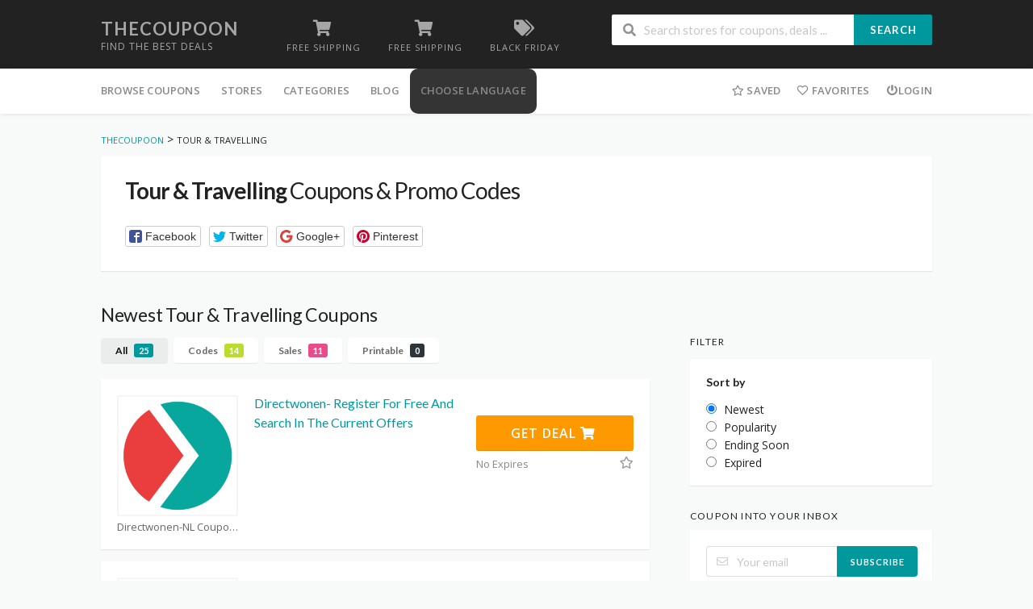

--- FILE ---
content_type: text/html; charset=UTF-8
request_url: https://thecoupoon.com/coupon-category/tour-travelling/?coupon_type=all
body_size: 19412
content:
<!DOCTYPE html>
<html lang="en-US" xmlns:og="http://opengraphprotocol.org/schema/" xmlns:fb="http://www.facebook.com/2008/fbml">
<head>
    <meta charset="UTF-8">
    <meta name="viewport" content="width=device-width, initial-scale=1">
    <link rel="profile" href="https://gmpg.org/xfn/11">
    <link rel="pingback" href="https://thecoupoon.com/xmlrpc.php">
    <meta name='robots' content='index, follow, max-image-preview:large, max-snippet:-1, max-video-preview:-1' />

	<!-- This site is optimized with the Yoast SEO plugin v26.6 - https://yoast.com/wordpress/plugins/seo/ -->
	<title>Tour &amp; Travelling Archives - TheCoupoon</title>
	<link rel="next" href="https://thecoupoon.com/coupon-category/tour-travelling/page/2/" />
	<meta property="og:locale" content="en_US" />
	<meta property="og:type" content="article" />
	<meta property="og:title" content="Tour &amp; Travelling Archives - TheCoupoon" />
	<meta property="og:url" content="https://thecoupoon.com/coupon-category/tour-travelling/" />
	<meta property="og:site_name" content="TheCoupoon" />
	<meta name="twitter:card" content="summary_large_image" />
	<script type="application/ld+json" class="yoast-schema-graph">{"@context":"https://schema.org","@graph":[{"@type":"CollectionPage","@id":"https://thecoupoon.com/coupon-category/tour-travelling/","url":"https://thecoupoon.com/coupon-category/tour-travelling/","name":"Tour &amp; Travelling Archives - TheCoupoon","isPartOf":{"@id":"https://thecoupoon.com/#website"},"breadcrumb":{"@id":"https://thecoupoon.com/coupon-category/tour-travelling/#breadcrumb"},"inLanguage":"en-US"},{"@type":"BreadcrumbList","@id":"https://thecoupoon.com/coupon-category/tour-travelling/#breadcrumb","itemListElement":[{"@type":"ListItem","position":1,"name":"Home","item":"https://thecoupoon.com/"},{"@type":"ListItem","position":2,"name":"Tour &amp; Travelling"}]},{"@type":"WebSite","@id":"https://thecoupoon.com/#website","url":"https://thecoupoon.com/","name":"TheCoupoon","description":"Find the Best Deals","potentialAction":[{"@type":"SearchAction","target":{"@type":"EntryPoint","urlTemplate":"https://thecoupoon.com/?s={search_term_string}"},"query-input":{"@type":"PropertyValueSpecification","valueRequired":true,"valueName":"search_term_string"}}],"inLanguage":"en-US"}]}</script>
	<!-- / Yoast SEO plugin. -->


<link rel='dns-prefetch' href='//fonts.googleapis.com' />
<link rel='preconnect' href='https://fonts.gstatic.com' crossorigin />
<link rel="alternate" type="application/rss+xml" title="TheCoupoon &raquo; Feed" href="https://thecoupoon.com/feed/" />
<link rel="alternate" type="application/rss+xml" title="TheCoupoon &raquo; Tour &amp; Travelling Coupon Category Feed" href="https://thecoupoon.com/coupon-category/tour-travelling/feed/" />
<style id='wp-img-auto-sizes-contain-inline-css' type='text/css'>
img:is([sizes=auto i],[sizes^="auto," i]){contain-intrinsic-size:3000px 1500px}
/*# sourceURL=wp-img-auto-sizes-contain-inline-css */
</style>
<style id='wp-emoji-styles-inline-css' type='text/css'>

	img.wp-smiley, img.emoji {
		display: inline !important;
		border: none !important;
		box-shadow: none !important;
		height: 1em !important;
		width: 1em !important;
		margin: 0 0.07em !important;
		vertical-align: -0.1em !important;
		background: none !important;
		padding: 0 !important;
	}
/*# sourceURL=wp-emoji-styles-inline-css */
</style>
<link rel='stylesheet' id='wp-block-library-css' href='https://thecoupoon.com/wp-includes/css/dist/block-library/style.min.css?ver=6.9' type='text/css' media='all' />
<style id='wp-block-categories-inline-css' type='text/css'>
.wp-block-categories{box-sizing:border-box}.wp-block-categories.alignleft{margin-right:2em}.wp-block-categories.alignright{margin-left:2em}.wp-block-categories.wp-block-categories-dropdown.aligncenter{text-align:center}.wp-block-categories .wp-block-categories__label{display:block;width:100%}
/*# sourceURL=https://thecoupoon.com/wp-includes/blocks/categories/style.min.css */
</style>
<style id='wp-block-columns-inline-css' type='text/css'>
.wp-block-columns{box-sizing:border-box;display:flex;flex-wrap:wrap!important}@media (min-width:782px){.wp-block-columns{flex-wrap:nowrap!important}}.wp-block-columns{align-items:normal!important}.wp-block-columns.are-vertically-aligned-top{align-items:flex-start}.wp-block-columns.are-vertically-aligned-center{align-items:center}.wp-block-columns.are-vertically-aligned-bottom{align-items:flex-end}@media (max-width:781px){.wp-block-columns:not(.is-not-stacked-on-mobile)>.wp-block-column{flex-basis:100%!important}}@media (min-width:782px){.wp-block-columns:not(.is-not-stacked-on-mobile)>.wp-block-column{flex-basis:0;flex-grow:1}.wp-block-columns:not(.is-not-stacked-on-mobile)>.wp-block-column[style*=flex-basis]{flex-grow:0}}.wp-block-columns.is-not-stacked-on-mobile{flex-wrap:nowrap!important}.wp-block-columns.is-not-stacked-on-mobile>.wp-block-column{flex-basis:0;flex-grow:1}.wp-block-columns.is-not-stacked-on-mobile>.wp-block-column[style*=flex-basis]{flex-grow:0}:where(.wp-block-columns){margin-bottom:1.75em}:where(.wp-block-columns.has-background){padding:1.25em 2.375em}.wp-block-column{flex-grow:1;min-width:0;overflow-wrap:break-word;word-break:break-word}.wp-block-column.is-vertically-aligned-top{align-self:flex-start}.wp-block-column.is-vertically-aligned-center{align-self:center}.wp-block-column.is-vertically-aligned-bottom{align-self:flex-end}.wp-block-column.is-vertically-aligned-stretch{align-self:stretch}.wp-block-column.is-vertically-aligned-bottom,.wp-block-column.is-vertically-aligned-center,.wp-block-column.is-vertically-aligned-top{width:100%}
/*# sourceURL=https://thecoupoon.com/wp-includes/blocks/columns/style.min.css */
</style>
<style id='global-styles-inline-css' type='text/css'>
:root{--wp--preset--aspect-ratio--square: 1;--wp--preset--aspect-ratio--4-3: 4/3;--wp--preset--aspect-ratio--3-4: 3/4;--wp--preset--aspect-ratio--3-2: 3/2;--wp--preset--aspect-ratio--2-3: 2/3;--wp--preset--aspect-ratio--16-9: 16/9;--wp--preset--aspect-ratio--9-16: 9/16;--wp--preset--color--black: #000000;--wp--preset--color--cyan-bluish-gray: #abb8c3;--wp--preset--color--white: #ffffff;--wp--preset--color--pale-pink: #f78da7;--wp--preset--color--vivid-red: #cf2e2e;--wp--preset--color--luminous-vivid-orange: #ff6900;--wp--preset--color--luminous-vivid-amber: #fcb900;--wp--preset--color--light-green-cyan: #7bdcb5;--wp--preset--color--vivid-green-cyan: #00d084;--wp--preset--color--pale-cyan-blue: #8ed1fc;--wp--preset--color--vivid-cyan-blue: #0693e3;--wp--preset--color--vivid-purple: #9b51e0;--wp--preset--gradient--vivid-cyan-blue-to-vivid-purple: linear-gradient(135deg,rgb(6,147,227) 0%,rgb(155,81,224) 100%);--wp--preset--gradient--light-green-cyan-to-vivid-green-cyan: linear-gradient(135deg,rgb(122,220,180) 0%,rgb(0,208,130) 100%);--wp--preset--gradient--luminous-vivid-amber-to-luminous-vivid-orange: linear-gradient(135deg,rgb(252,185,0) 0%,rgb(255,105,0) 100%);--wp--preset--gradient--luminous-vivid-orange-to-vivid-red: linear-gradient(135deg,rgb(255,105,0) 0%,rgb(207,46,46) 100%);--wp--preset--gradient--very-light-gray-to-cyan-bluish-gray: linear-gradient(135deg,rgb(238,238,238) 0%,rgb(169,184,195) 100%);--wp--preset--gradient--cool-to-warm-spectrum: linear-gradient(135deg,rgb(74,234,220) 0%,rgb(151,120,209) 20%,rgb(207,42,186) 40%,rgb(238,44,130) 60%,rgb(251,105,98) 80%,rgb(254,248,76) 100%);--wp--preset--gradient--blush-light-purple: linear-gradient(135deg,rgb(255,206,236) 0%,rgb(152,150,240) 100%);--wp--preset--gradient--blush-bordeaux: linear-gradient(135deg,rgb(254,205,165) 0%,rgb(254,45,45) 50%,rgb(107,0,62) 100%);--wp--preset--gradient--luminous-dusk: linear-gradient(135deg,rgb(255,203,112) 0%,rgb(199,81,192) 50%,rgb(65,88,208) 100%);--wp--preset--gradient--pale-ocean: linear-gradient(135deg,rgb(255,245,203) 0%,rgb(182,227,212) 50%,rgb(51,167,181) 100%);--wp--preset--gradient--electric-grass: linear-gradient(135deg,rgb(202,248,128) 0%,rgb(113,206,126) 100%);--wp--preset--gradient--midnight: linear-gradient(135deg,rgb(2,3,129) 0%,rgb(40,116,252) 100%);--wp--preset--font-size--small: 13px;--wp--preset--font-size--medium: 20px;--wp--preset--font-size--large: 36px;--wp--preset--font-size--x-large: 42px;--wp--preset--spacing--20: 0.44rem;--wp--preset--spacing--30: 0.67rem;--wp--preset--spacing--40: 1rem;--wp--preset--spacing--50: 1.5rem;--wp--preset--spacing--60: 2.25rem;--wp--preset--spacing--70: 3.38rem;--wp--preset--spacing--80: 5.06rem;--wp--preset--shadow--natural: 6px 6px 9px rgba(0, 0, 0, 0.2);--wp--preset--shadow--deep: 12px 12px 50px rgba(0, 0, 0, 0.4);--wp--preset--shadow--sharp: 6px 6px 0px rgba(0, 0, 0, 0.2);--wp--preset--shadow--outlined: 6px 6px 0px -3px rgb(255, 255, 255), 6px 6px rgb(0, 0, 0);--wp--preset--shadow--crisp: 6px 6px 0px rgb(0, 0, 0);}:where(.is-layout-flex){gap: 0.5em;}:where(.is-layout-grid){gap: 0.5em;}body .is-layout-flex{display: flex;}.is-layout-flex{flex-wrap: wrap;align-items: center;}.is-layout-flex > :is(*, div){margin: 0;}body .is-layout-grid{display: grid;}.is-layout-grid > :is(*, div){margin: 0;}:where(.wp-block-columns.is-layout-flex){gap: 2em;}:where(.wp-block-columns.is-layout-grid){gap: 2em;}:where(.wp-block-post-template.is-layout-flex){gap: 1.25em;}:where(.wp-block-post-template.is-layout-grid){gap: 1.25em;}.has-black-color{color: var(--wp--preset--color--black) !important;}.has-cyan-bluish-gray-color{color: var(--wp--preset--color--cyan-bluish-gray) !important;}.has-white-color{color: var(--wp--preset--color--white) !important;}.has-pale-pink-color{color: var(--wp--preset--color--pale-pink) !important;}.has-vivid-red-color{color: var(--wp--preset--color--vivid-red) !important;}.has-luminous-vivid-orange-color{color: var(--wp--preset--color--luminous-vivid-orange) !important;}.has-luminous-vivid-amber-color{color: var(--wp--preset--color--luminous-vivid-amber) !important;}.has-light-green-cyan-color{color: var(--wp--preset--color--light-green-cyan) !important;}.has-vivid-green-cyan-color{color: var(--wp--preset--color--vivid-green-cyan) !important;}.has-pale-cyan-blue-color{color: var(--wp--preset--color--pale-cyan-blue) !important;}.has-vivid-cyan-blue-color{color: var(--wp--preset--color--vivid-cyan-blue) !important;}.has-vivid-purple-color{color: var(--wp--preset--color--vivid-purple) !important;}.has-black-background-color{background-color: var(--wp--preset--color--black) !important;}.has-cyan-bluish-gray-background-color{background-color: var(--wp--preset--color--cyan-bluish-gray) !important;}.has-white-background-color{background-color: var(--wp--preset--color--white) !important;}.has-pale-pink-background-color{background-color: var(--wp--preset--color--pale-pink) !important;}.has-vivid-red-background-color{background-color: var(--wp--preset--color--vivid-red) !important;}.has-luminous-vivid-orange-background-color{background-color: var(--wp--preset--color--luminous-vivid-orange) !important;}.has-luminous-vivid-amber-background-color{background-color: var(--wp--preset--color--luminous-vivid-amber) !important;}.has-light-green-cyan-background-color{background-color: var(--wp--preset--color--light-green-cyan) !important;}.has-vivid-green-cyan-background-color{background-color: var(--wp--preset--color--vivid-green-cyan) !important;}.has-pale-cyan-blue-background-color{background-color: var(--wp--preset--color--pale-cyan-blue) !important;}.has-vivid-cyan-blue-background-color{background-color: var(--wp--preset--color--vivid-cyan-blue) !important;}.has-vivid-purple-background-color{background-color: var(--wp--preset--color--vivid-purple) !important;}.has-black-border-color{border-color: var(--wp--preset--color--black) !important;}.has-cyan-bluish-gray-border-color{border-color: var(--wp--preset--color--cyan-bluish-gray) !important;}.has-white-border-color{border-color: var(--wp--preset--color--white) !important;}.has-pale-pink-border-color{border-color: var(--wp--preset--color--pale-pink) !important;}.has-vivid-red-border-color{border-color: var(--wp--preset--color--vivid-red) !important;}.has-luminous-vivid-orange-border-color{border-color: var(--wp--preset--color--luminous-vivid-orange) !important;}.has-luminous-vivid-amber-border-color{border-color: var(--wp--preset--color--luminous-vivid-amber) !important;}.has-light-green-cyan-border-color{border-color: var(--wp--preset--color--light-green-cyan) !important;}.has-vivid-green-cyan-border-color{border-color: var(--wp--preset--color--vivid-green-cyan) !important;}.has-pale-cyan-blue-border-color{border-color: var(--wp--preset--color--pale-cyan-blue) !important;}.has-vivid-cyan-blue-border-color{border-color: var(--wp--preset--color--vivid-cyan-blue) !important;}.has-vivid-purple-border-color{border-color: var(--wp--preset--color--vivid-purple) !important;}.has-vivid-cyan-blue-to-vivid-purple-gradient-background{background: var(--wp--preset--gradient--vivid-cyan-blue-to-vivid-purple) !important;}.has-light-green-cyan-to-vivid-green-cyan-gradient-background{background: var(--wp--preset--gradient--light-green-cyan-to-vivid-green-cyan) !important;}.has-luminous-vivid-amber-to-luminous-vivid-orange-gradient-background{background: var(--wp--preset--gradient--luminous-vivid-amber-to-luminous-vivid-orange) !important;}.has-luminous-vivid-orange-to-vivid-red-gradient-background{background: var(--wp--preset--gradient--luminous-vivid-orange-to-vivid-red) !important;}.has-very-light-gray-to-cyan-bluish-gray-gradient-background{background: var(--wp--preset--gradient--very-light-gray-to-cyan-bluish-gray) !important;}.has-cool-to-warm-spectrum-gradient-background{background: var(--wp--preset--gradient--cool-to-warm-spectrum) !important;}.has-blush-light-purple-gradient-background{background: var(--wp--preset--gradient--blush-light-purple) !important;}.has-blush-bordeaux-gradient-background{background: var(--wp--preset--gradient--blush-bordeaux) !important;}.has-luminous-dusk-gradient-background{background: var(--wp--preset--gradient--luminous-dusk) !important;}.has-pale-ocean-gradient-background{background: var(--wp--preset--gradient--pale-ocean) !important;}.has-electric-grass-gradient-background{background: var(--wp--preset--gradient--electric-grass) !important;}.has-midnight-gradient-background{background: var(--wp--preset--gradient--midnight) !important;}.has-small-font-size{font-size: var(--wp--preset--font-size--small) !important;}.has-medium-font-size{font-size: var(--wp--preset--font-size--medium) !important;}.has-large-font-size{font-size: var(--wp--preset--font-size--large) !important;}.has-x-large-font-size{font-size: var(--wp--preset--font-size--x-large) !important;}
:where(.wp-block-columns.is-layout-flex){gap: 2em;}:where(.wp-block-columns.is-layout-grid){gap: 2em;}
/*# sourceURL=global-styles-inline-css */
</style>
<style id='core-block-supports-inline-css' type='text/css'>
.wp-container-core-columns-is-layout-9d6595d7{flex-wrap:nowrap;}
/*# sourceURL=core-block-supports-inline-css */
</style>

<style id='classic-theme-styles-inline-css' type='text/css'>
/*! This file is auto-generated */
.wp-block-button__link{color:#fff;background-color:#32373c;border-radius:9999px;box-shadow:none;text-decoration:none;padding:calc(.667em + 2px) calc(1.333em + 2px);font-size:1.125em}.wp-block-file__button{background:#32373c;color:#fff;text-decoration:none}
/*# sourceURL=/wp-includes/css/classic-themes.min.css */
</style>
<link rel='stylesheet' id='wp-components-css' href='https://thecoupoon.com/wp-includes/css/dist/components/style.min.css?ver=6.9' type='text/css' media='all' />
<link rel='stylesheet' id='wp-preferences-css' href='https://thecoupoon.com/wp-includes/css/dist/preferences/style.min.css?ver=6.9' type='text/css' media='all' />
<link rel='stylesheet' id='wp-block-editor-css' href='https://thecoupoon.com/wp-includes/css/dist/block-editor/style.min.css?ver=6.9' type='text/css' media='all' />
<link rel='stylesheet' id='popup-maker-block-library-style-css' href='https://thecoupoon.com/wp-content/plugins/popup-maker/dist/packages/block-library-style.css?ver=dbea705cfafe089d65f1' type='text/css' media='all' />
<link rel='stylesheet' id='contact-form-7-css' href='https://thecoupoon.com/wp-content/plugins/contact-form-7/includes/css/styles.css?ver=6.1.4' type='text/css' media='all' />
<link rel='stylesheet' id='wpcoupon_style-css' href='https://thecoupoon.com/wp-content/themes/wp-coupon/style.css?ver=1.2.8' type='text/css' media='all' />
<link rel='stylesheet' id='wpcoupon_semantic-css' href='https://thecoupoon.com/wp-content/themes/wp-coupon/assets/css/semantic.min.css?ver=4.2.0' type='text/css' media='all' />
<link rel='stylesheet' id='wp-users-css' href='https://thecoupoon.com/wp-content/plugins/wp-users/public/assets/css/style.css?ver=6.9' type='text/css' media='all' />
<link rel='stylesheet' id='popup-maker-site-css' href='//thecoupoon.com/wp-content/uploads/pum/pum-site-styles.css?generated=1749191875&#038;ver=1.21.5' type='text/css' media='all' />
<link rel='stylesheet' id='wpcoupon-mega-css' href='https://thecoupoon.com/wp-content/plugins/coupon-wp-megamenu-addon/css/mega.css?ver=6.9' type='text/css' media='all' />
<link rel="preload" as="style" href="https://fonts.googleapis.com/css?family=Open%20Sans:300,400,500,600,700,800,300italic,400italic,500italic,600italic,700italic,800italic&#038;display=swap&#038;ver=1735969544" /><link rel="stylesheet" href="https://fonts.googleapis.com/css?family=Open%20Sans:300,400,500,600,700,800,300italic,400italic,500italic,600italic,700italic,800italic&#038;display=swap&#038;ver=1735969544" media="print" onload="this.media='all'"><noscript><link rel="stylesheet" href="https://fonts.googleapis.com/css?family=Open%20Sans:300,400,500,600,700,800,300italic,400italic,500italic,600italic,700italic,800italic&#038;display=swap&#038;ver=1735969544" /></noscript><script type="text/javascript" src="https://thecoupoon.com/wp-includes/js/jquery/jquery.min.js?ver=3.7.1" id="jquery-core-js"></script>
<script type="text/javascript" src="https://thecoupoon.com/wp-includes/js/jquery/jquery-migrate.min.js?ver=3.4.1" id="jquery-migrate-js"></script>
<script type="text/javascript" src="https://thecoupoon.com/wp-content/themes/wp-coupon/assets/js/libs/semantic.js?ver=1.2.8" id="wpcoupon_semantic-js"></script>
<link rel="https://api.w.org/" href="https://thecoupoon.com/wp-json/" /><link rel="EditURI" type="application/rsd+xml" title="RSD" href="https://thecoupoon.com/xmlrpc.php?rsd" />
<meta name="generator" content="WordPress 6.9" />
<meta name="generator" content="Redux 4.5.7" />
		<!-- GA Google Analytics @ https://m0n.co/ga -->
		<script>
			(function(i,s,o,g,r,a,m){i['GoogleAnalyticsObject']=r;i[r]=i[r]||function(){
			(i[r].q=i[r].q||[]).push(arguments)},i[r].l=1*new Date();a=s.createElement(o),
			m=s.getElementsByTagName(o)[0];a.async=1;a.src=g;m.parentNode.insertBefore(a,m)
			})(window,document,'script','https://www.google-analytics.com/analytics.js','ga');
			ga('create', 'UA-163798024-1', 'auto');
			ga('send', 'pageview');
		</script>

	<meta name='ir-site-verification-token' value='1846548963' />
<meta name="partnerboostverifycode" content="32dc01246faccb7f5b3cad5016dd5033" />
<!-- TradeDoubler site verification 3258221 -->
<meta name="eee210b9b04dd97" content="<!-- TradeDoubler site verification 3258221 -->" />
<script async src="https://pagead2.googlesyndication.com/pagead/js/adsbygoogle.js?client=ca-pub-5112968552438380"
     crossorigin="anonymous"></script>
<!-- Google tag (gtag.js) -->
<script async src="https://www.googletagmanager.com/gtag/js?id=G-EN0L65EC4L"></script>
<script>
  window.dataLayer = window.dataLayer || [];
  function gtag(){dataLayer.push(arguments);}
  gtag('js', new Date());

  gtag('config', 'G-EN0L65EC4L');
</script>		<script>
			document.documentElement.className = document.documentElement.className.replace('no-js', 'js');
		</script>
				<style>
			.no-js img.lazyload {
				display: none;
			}

			figure.wp-block-image img.lazyloading {
				min-width: 150px;
			}

						.lazyload, .lazyloading {
				opacity: 0;
			}

			.lazyloaded {
				opacity: 1;
				transition: opacity 400ms;
				transition-delay: 0ms;
			}

					</style>
		<!--[if lt IE 9]><script src="https://thecoupoon.com/wp-content/themes/wp-coupon/assets/js/libs/html5.min.js"></script><![endif]--><meta name="generator" content="Elementor 3.27.2; features: additional_custom_breakpoints; settings: css_print_method-external, google_font-enabled, font_display-auto">
			<style>
				.e-con.e-parent:nth-of-type(n+4):not(.e-lazyloaded):not(.e-no-lazyload),
				.e-con.e-parent:nth-of-type(n+4):not(.e-lazyloaded):not(.e-no-lazyload) * {
					background-image: none !important;
				}
				@media screen and (max-height: 1024px) {
					.e-con.e-parent:nth-of-type(n+3):not(.e-lazyloaded):not(.e-no-lazyload),
					.e-con.e-parent:nth-of-type(n+3):not(.e-lazyloaded):not(.e-no-lazyload) * {
						background-image: none !important;
					}
				}
				@media screen and (max-height: 640px) {
					.e-con.e-parent:nth-of-type(n+2):not(.e-lazyloaded):not(.e-no-lazyload),
					.e-con.e-parent:nth-of-type(n+2):not(.e-lazyloaded):not(.e-no-lazyload) * {
						background-image: none !important;
					}
				}
			</style>
			<link rel="icon" href="https://thecoupoon.com/wp-content/uploads/2021/05/cropped-favi-32x32.png" sizes="32x32" />
<link rel="icon" href="https://thecoupoon.com/wp-content/uploads/2021/05/cropped-favi-192x192.png" sizes="192x192" />
<link rel="apple-touch-icon" href="https://thecoupoon.com/wp-content/uploads/2021/05/cropped-favi-180x180.png" />
<meta name="msapplication-TileImage" content="https://thecoupoon.com/wp-content/uploads/2021/05/cropped-favi-270x270.png" />
		<style type="text/css" id="wp-custom-css">
			
.menu-item-gtranslate {
	margin-top: 15px;!important
}
.choose-lang {
    background-color:#343434;
    color: #ffffff;
    border-radius: 10px;
	font-weight: bold;}
	  
.footer_copy {
	text-align:center;
}		</style>
		<style id="st_options-dynamic-css" title="dynamic-css" class="redux-options-output">
                                #header-search .header-search-submit, 
                                .newsletter-box-wrapper.shadow-box .input .ui.button,
                                .wpu-profile-wrapper .section-heading .button,
                                input[type="reset"], input[type="submit"], input[type="submit"],
                                .site-footer .widget_newsletter .newsletter-box-wrapper.shadow-box .sidebar-social a:hover,
                                .ui.button.btn_primary,
                                .site-footer .newsletter-box-wrapper .input .ui.button,
                                .site-footer .footer-social a:hover,
                                .site-footer .widget_newsletter .newsletter-box-wrapper.shadow-box .sidebar-social a:hover,
								.coupon-filter .ui.menu .item .offer-count,
								.coupon-filter .filter-coupons-buttons .store-filter-button .offer-count,
                                .newsletter-box-wrapper.shadow-box .input .ui.button,
                                .newsletter-box-wrapper.shadow-box .sidebar-social a:hover,
                                .wpu-profile-wrapper .section-heading .button,
                                .ui.btn.btn_primary,
								.ui.button.btn_primary,
								.coupon-filter .filter-coupons-buttons .submit-coupon-button:hover,
								.coupon-filter .filter-coupons-buttons .submit-coupon-button.active,
								.coupon-filter .filter-coupons-buttons .submit-coupon-button.active:hover,
								.coupon-filter .filter-coupons-buttons .submit-coupon-button.current::after,
                                .woocommerce #respond input#submit, .woocommerce a.button, .woocommerce button.button, .woocommerce input.button, .woocommerce button.button.alt,
                                .woocommerce #respond input#submit.alt, .woocommerce a.button.alt, .woocommerce button.button.alt, .woocommerce input.button.alt
                            {background-color:#00979d;}
                                .primary-color,
                                    .primary-colored,
                                    a,
                                    .ui.breadcrumb a,
                                    .screen-reader-text:hover,
                                    .screen-reader-text:active,
                                    .screen-reader-text:focus,
                                    .st-menu a:hover,
                                    .st-menu li.current-menu-item a,
                                    .nav-user-action .st-menu .menu-box a,
                                    .popular-stores .store-name a:hover,
                                    .store-listing-item .store-thumb-link .store-name a:hover,
                                    .store-listing-item .latest-coupon .coupon-title a,
                                    .store-listing-item .coupon-save:hover,
                                    .store-listing-item .coupon-saved,
                                    .coupon-modal .coupon-content .user-ratting .ui.button:hover i,
                                    .coupon-modal .coupon-content .show-detail a:hover,
                                    .coupon-modal .coupon-content .show-detail .show-detail-on,
                                    .coupon-modal .coupon-footer ul li a:hover,
                                    .coupon-listing-item .coupon-detail .user-ratting .ui.button:hover i,
                                    .coupon-listing-item .coupon-detail .user-ratting .ui.button.active i,
                                    .coupon-listing-item .coupon-listing-footer ul li a:hover, .coupon-listing-item .coupon-listing-footer ul li a.active,
                                    .coupon-listing-item .coupon-exclusive strong i,
                                    .cate-az a:hover,
                                    .cate-az .cate-parent > a,
                                    .site-footer a:hover,
                                    .site-breadcrumb .ui.breadcrumb a.section,
                                    .single-store-header .add-favorite:hover,
                                    .wpu-profile-wrapper .wpu-form-sidebar li a:hover,
                                    .ui.comments .comment a.author:hover       
                                {color:#00979d;}
                                textarea:focus,
                                input[type="date"]:focus,
                                input[type="datetime"]:focus,
                                input[type="datetime-local"]:focus,
                                input[type="email"]:focus,
                                input[type="month"]:focus,
                                input[type="number"]:focus,
                                input[type="password"]:focus,
                                input[type="search"]:focus,
                                input[type="tel"]:focus,
                                input[type="text"]:focus,
                                input[type="time"]:focus,
                                input[type="url"]:focus,
                                input[type="week"]:focus
                            {border-color:#00979d;}
                                .sf-arrows > li > .sf-with-ul:focus:after,
                                .sf-arrows > li:hover > .sf-with-ul:after,
                                .sf-arrows > .sfHover > .sf-with-ul:after
                            {border-top-color:#00979d;}
                                .sf-arrows ul li > .sf-with-ul:focus:after,
                                .sf-arrows ul li:hover > .sf-with-ul:after,
                                .sf-arrows ul .sfHover > .sf-with-ul:after,
                                .entry-content blockquote
							{border-left-color:#00979d;}
								.coupon-filter .filter-coupons-buttons .submit-coupon-button.current::after
							{border-bottom-color:#00979d;}
								.coupon-filter .filter-coupons-buttons .submit-coupon-button.current::after
							{border-right-color:#00979d;}
                               .ui.btn,
                               .ui.btn:hover,
                               .ui.btn.btn_secondary,
                               .coupon-button-type .coupon-deal, .coupon-button-type .coupon-print, 
							   .coupon-button-type .coupon-code .get-code,
							   .coupon-filter .filter-coupons-buttons .submit-coupon-button.active.current
                            {background-color:#ff9900;}
                                .a:hover,
                                .secondary-color,
                               .nav-user-action .st-menu .menu-box a:hover,
                               .store-listing-item .latest-coupon .coupon-title a:hover,
                               .ui.breadcrumb a:hover
                            {color:#ff9900;}
                                .store-thumb a:hover,
                                .coupon-modal .coupon-content .modal-code .code-text,
                                .single-store-header .header-thumb .header-store-thumb a:hover
                            {border-color:#ff9900;}
                                .coupon-button-type .coupon-code .get-code:after 
                            {border-left-color:#ff9900;}
                                .coupon-listing-item .c-type .c-code,
								.coupon-filter .ui.menu .item .code-count,
								.coupon-filter .filter-coupons-buttons .store-filter-button .offer-count.code-count
                            {background-color:#b9dc2f;}
                                .coupon-listing-item .c-type .c-sale,
								.coupon-filter .ui.menu .item .sale-count,
								.coupon-filter .filter-coupons-buttons .store-filter-button .offer-count.sale-count
                            {background-color:#ea4c89;}
                                .coupon-listing-item .c-type .c-print,
								.coupon-filter .ui.menu .item .print-count,
								.coupon-filter .filter-coupons-buttons .store-filter-button .offer-count.print-count
                            {background-color:#2d3538;}body{background-color:#f8f9f9;}body, p{font-family:"Open Sans";font-weight:normal;}</style>	<script async src="https://pagead2.googlesyndication.com/pagead/js/adsbygoogle.js?client=ca-pub-5112968552438380"
     crossorigin="anonymous"></script> 
</head>
<body class="archive tax-coupon_category term-tour-travelling term-279 wp-theme-wp-coupon chrome osx elementor-default elementor-kit-857">
    <div id="page" class="hfeed site">
    	<header id="masthead" class="ui page site-header" role="banner">
                        <div class="primary-header">
                <div class="container">
                    <div class="logo_area fleft">
                                                <div class="title_area">
                                                            <h2 class="site-title"><a href="https://thecoupoon.com/" title="TheCoupoon" rel="home">TheCoupoon</a></h2>
                                                        <p class="site-description">Find the Best Deals</p>
                        </div>
                                            </div>

                                        <div class="header-highlight fleft">
                                                <a href="#">
                            <div class="highlight-icon"><i class="shop icon"></i></div>
                            <div class="highlight-text">Free Shipping</div>
                        </a>
                                                <a href="https://demos.famethemes.com/wpcoupon/coupon-category/free-shipping/">
                            <div class="highlight-icon"><i class="shop icon"></i></div>
                            <div class="highlight-text">Free Shipping</div>
                        </a>
                                                <a href="https://demos.famethemes.com/wpcoupon/coupon-category/black-friday/">
                            <div class="highlight-icon"><i class="tags icon"></i></div>
                            <div class="highlight-text">Black Friday</div>
                        </a>
                        
                    </div>
                    
                    <div class="header_right fright">
                        <form action="https://thecoupoon.com/" method="get" id="header-search">
                            <div class="header-search-input ui search large action left icon input">
                                <input autocomplete="off" class="prompt" name="s" placeholder="Search stores for coupons, deals ..." type="text">
                                <i class="search icon"></i>
                                <button class="header-search-submit ui button">Search</button>
                                <div class="results"></div>
                            </div>
                            <div class="clear"></div>
                                                    </form>
                    </div>
                </div>
            </div> <!-- END .header -->

            
            <div id="site-header-nav" class="site-navigation">
                <div class="container">
                    <nav class="primary-navigation clearfix fleft" role="navigation">
                        <a href="#content" class="screen-reader-text skip-link">Skip to content</a>
                        <div id="nav-toggle"><i class="content icon"></i></div>
                        <ul class="st-menu">
                           <li id="menu-item-475" class="menu-item menu-item-type-custom menu-item-object-custom menu-item-has-children menu-item-475"><a href="#">Browse Coupons</a>
<ul class="sub-menu">
	<li id="menu-item-499" class="menu-item menu-item-type-post_type menu-item-object-page menu-item-499"><a href="https://thecoupoon.com/coupon-categories/">Browse by Categories</a></li>
	<li id="menu-item-498" class="menu-item menu-item-type-post_type menu-item-object-page menu-item-498"><a href="https://thecoupoon.com/all-stores/">Browse by Stores</a></li>
</ul>
</li>
<li id="menu-item-500" class="menu-item menu-item-type-post_type menu-item-object-page menu-item-has-children menu-item-500"><a href="https://thecoupoon.com/all-stores/">Stores</a>
<ul class="sub-menu">
	<li id="menu-item-503" class="menu-item menu-item-type-post_type menu-item-object-page menu-item-503"><a href="https://thecoupoon.com/all-stores/">Store Listing</a></li>
</ul>
</li>
<li id="menu-item-501" class="menu-item menu-item-type-post_type menu-item-object-page menu-item-501"><a href="https://thecoupoon.com/coupon-categories/">Categories</a></li>
<li id="menu-item-497" class="menu-item menu-item-type-post_type menu-item-object-page current_page_parent menu-item-497"><a href="https://thecoupoon.com/blog/">Blog</a></li>
<li id="menu-item-2339" class="choose-lang menu-item menu-item-type-custom menu-item-object-custom menu-item-2339"><a href="#popmake-2337">Choose Language</a></li>
                        </ul>
                    </nav> <!-- END .primary-navigation -->

                    <div class="nav-user-action fright clearfix">
                                    <ul class="st-menu">
                <li class="">
                    <a href="#">
                        <i class="outline star icon"></i> <span class="hide-on-tiny">Saved</span>
                    </a>

                    <div class="menu-box ajax-saved-coupon-box">
                                                    <div class="nothing-box stuser-login-btn">
                                <div class="thumb">
                                    <i class="frown icon"></i>
                                </div>
                                <p>Please login to see your saved coupons</p>
                            </div>
                                                    </div>
                </li>
                <li class="">
                    <a href="#">
                        <i class="empty heart icon"></i> <span class="hide-tiny-screen">Favorites</span>
                    </a>

                    <div class="menu-box ajax-favorite-stores-box">
                                                    <div class="nothing-box stuser-login-btn">
                                <div class="thumb">
                                    <i class="frown icon"></i>
                                </div>
                                <p>Please login to see your favorite stores</p>
                            </div>
                                                </div>
                </li>

                <li class="menu-item-has-children">
                    <a data-is-logged="false" class="wpu-login-btn" href="https://thecoupoon.com/wp-login.php"><i class="power icon"></i>Login</a>
                                    </li>

            </ul>
                                </div> <!-- END .nav_user_action -->
                </div> <!-- END .container -->
            </div> <!-- END #primary-navigation -->
    	</header><!-- END #masthead -->
        <div id="content" class="site-content">
<section class="custom-page-header">
	<div class="container">
		<div class="ui breadcrumb breadcrumbs" xmlns:v="http://rdf.data-vocabulary.org/#"><span property="itemListElement" typeof="ListItem"><a property="item" typeof="WebPage" title="Go to TheCoupoon." href="https://thecoupoon.com" class="home" ><span property="name">TheCoupoon</span></a><meta property="position" content="1"></span> &gt; <span property="itemListElement" typeof="ListItem"><span property="name" class="archive taxonomy coupon_category current-item">Tour &amp; Travelling</span><meta property="url" content="https://thecoupoon.com/coupon-category/tour-travelling/"><meta property="position" content="2"></span> </div>
		<div class="inner shadow-box">
			<div class="inner-content clearfix">
				

				<div class="header-content">
										<h1><strong>Tour &amp; Travelling</strong> Coupons &amp; Promo Codes</h1>
							<div class="entry-share">
			<div class="skin skin_flat">
				<div class="social-likes social-likes_single">
					<div class="facebook" title="Share link on Facebook">Facebook</div>
					<div class="twitter" title="Share link on Twitter">Twitter</div>
					<div class="plusone" title="Share link on Google+">Google+</div>
					<div class="pinterest" title="Share image on Pinterest" data-media="">Pinterest</div>
				</div>
			</div>
		</div>
		
				</div>
			</div>
		</div>
	</div>
</section>

<div id="content-wrap" class="container right-sidebar">

	<div id="primary" class="content-area">
		<main id="main" class="site-main ajax-coupons" role="main">
						<section id="store-listings-wrapper" class="st-list-coupons wpb_content_element">
								<h2 class="section-heading">Newest Tour &amp; Travelling Coupons</h2>
									<section class="coupon-filter" id="couponcat-filter-bar" >
		<div data-target="#coupon-listings-store" class="filter-coupons-by-type pointing filter-coupons-buttons">
			<div class="coupons-types-wrap">
				<div class="hide couponlist-smallscreen-info">
					<div class="ui floating dropdown labeled inline icon button tiny">
						<i class="sliders horizontal icon"></i>
						<span class="text store-filter-button">
							All							<span class="offer-count all-count">
								25							</span>
						</span>
						<div class="menu">
																	<a href="https://thecoupoon.com/coupon-category/tour-travelling/?coupon_type=all" class="store-filter-button item filter-nav" data-filter="all">All <span
													class="offer-count all-count">25</span></a>
																		<a href="https://thecoupoon.com/coupon-category/tour-travelling/?coupon_type=code" class="store-filter-button item filter-nav" data-filter="code">Codes <span
													class="offer-count code-count">14</span></a>
																		<a href="https://thecoupoon.com/coupon-category/tour-travelling/?coupon_type=sale" class="store-filter-button item filter-nav" data-filter="sale">Sales <span
													class="offer-count sale-count">11</span></a>
																		<a href="https://thecoupoon.com/coupon-category/tour-travelling/?coupon_type=print" class="store-filter-button item filter-nav" data-filter="print">Printable <span
													class="offer-count print-count">0</span></a>
														</div>
					</div>	
				</div>	
				<div class="coupon-types-list">
												<a href="https://thecoupoon.com/coupon-category/tour-travelling/?coupon_type=all" class="store-filter-button ui button tiny filter-nav current" data-filter="all">All <span
										class="offer-count all-count">25</span></a>
												<a href="https://thecoupoon.com/coupon-category/tour-travelling/?coupon_type=code" class="store-filter-button ui button tiny filter-nav " data-filter="code">Codes <span
										class="offer-count code-count">14</span></a>
												<a href="https://thecoupoon.com/coupon-category/tour-travelling/?coupon_type=sale" class="store-filter-button ui button tiny filter-nav " data-filter="sale">Sales <span
										class="offer-count sale-count">11</span></a>
												<a href="https://thecoupoon.com/coupon-category/tour-travelling/?coupon_type=print" class="store-filter-button ui button tiny filter-nav " data-filter="print">Printable <span
										class="offer-count print-count">0</span></a>
									</div>
			</div>
		</div>
	</section>
					<div class="cat-coupon-lists" id="cat-coupon-lists">
				<div data-id="2008"
	 class="coupon-item store-listing-item has-thumb c-cat c-type-sale shadow-box coupon-live">
		<div class="store-thumb-link">
			<div class="store-thumb thumb-img">
									<a class="thumb-padding" href="https://thecoupoon.com/store/directwonen-nl/">
					<img fetchpriority="high" width="480" height="480" src="https://thecoupoon.com/wp-content/uploads/2022/12/unnamed-1-480x480.png" class="attachment-wpcoupon_medium-thumb size-wpcoupon_medium-thumb" alt="" title="unnamed" decoding="async" srcset="https://thecoupoon.com/wp-content/uploads/2022/12/unnamed-1-480x480.png 480w, https://thecoupoon.com/wp-content/uploads/2022/12/unnamed-1-300x300.png 300w, https://thecoupoon.com/wp-content/uploads/2022/12/unnamed-1-150x150.png 150w, https://thecoupoon.com/wp-content/uploads/2022/12/unnamed-1-115x115.png 115w, https://thecoupoon.com/wp-content/uploads/2022/12/unnamed-1.png 512w" sizes="(max-width: 480px) 100vw, 480px" />				</a>
						</div>
			<div class="store-name"><a href="https://thecoupoon.com/store/directwonen-nl/">Directwonen-NL Coupons<i class="angle right icon"></i></a></div>
	</div>
	
	<div class="latest-coupon">
		<h3 class="coupon-title" >
						<a class="coupon-link"
							   rel="nofollow"
							   title="Directwonen- Register For Free And Search In The Current Offers"
			   data-type="sale"
			   data-coupon-id="2008"
			   data-aff-url="https://thecoupoon.com/out/2008"
			   data-code=""
			   href="https://thecoupoon.com/store/directwonen-nl/2008/">Directwonen- Register For Free And Search In The Current Offers</a>
		</h3>
		<div class="coupon-des">
							<div class="coupon-des-ellip"></div>
									</div>
	</div>

	<div class="coupon-detail coupon-button-type">
						<a rel="nofollow" data-type="sale" data-coupon-id="2008" data-aff-url="https://thecoupoon.com/out/2008" class="coupon-deal coupon-button" href="https://thecoupoon.com/store/directwonen-nl/2008/">Get Deal <i class="shop icon"></i></a>
						<div class="clear"></div>

		<div class="exp-text">
			No Expires			<a data-position="top center" data-inverted=""  data-tooltip="Save this coupon" href="#" data-coupon-id="2008" class="add-coupon-favorite coupon-save icon-popup"><i class="outline star icon"></i></a>
		</div>

	</div>
	<div class="clear"></div>
	<!-- Coupon Modal -->
<div data-modal-id="2008" class="ui modal coupon-modal coupon-code-modal">
    <div class="scrolling content">
        <div class="coupon-header clearfix">
            <div class="coupon-store-thumb">
                <img fetchpriority="high" width="480" height="480" src="https://thecoupoon.com/wp-content/uploads/2022/12/unnamed-1-480x480.png" class="attachment-wpcoupon_medium-thumb size-wpcoupon_medium-thumb" alt="" title="unnamed" decoding="async" srcset="https://thecoupoon.com/wp-content/uploads/2022/12/unnamed-1-480x480.png 480w, https://thecoupoon.com/wp-content/uploads/2022/12/unnamed-1-300x300.png 300w, https://thecoupoon.com/wp-content/uploads/2022/12/unnamed-1-150x150.png 150w, https://thecoupoon.com/wp-content/uploads/2022/12/unnamed-1-115x115.png 115w, https://thecoupoon.com/wp-content/uploads/2022/12/unnamed-1.png 512w" sizes="(max-width: 480px) 100vw, 480px" />            </div>
            <div class="coupon-title" title="Directwonen- Register For Free And Search In The Current Offers">Directwonen- Register For Free And Search In The Current Offers</div>
            <span class="close icon"></span>
        </div>
        <div class="coupon-content">
            <p class="coupon-type-text">
                Deal Activated, no coupon code required!            </p>
            <div class="modal-code">
                                        <a class="ui button btn btn_secondary deal-actived" target="_blank" rel="nofollow" href="https://thecoupoon.com/out/2008">Go To Store<i class="angle right icon"></i></a>
                                    </div>
            <div class="clearfix">
                <div class="user-ratting ui icon basic buttons">
                    <div class="ui button icon-popup coupon-vote" data-vote-type="up" data-coupon-id="2008" data-position="top center" data-inverted=""  data-tooltip="This worked"><i class="smile outline icon"></i></div>
                    <div class="ui button icon-popup coupon-vote" data-vote-type="down" data-coupon-id="2008" data-position="top center" data-inverted=""  data-tooltip="It didn&#039;t work"><i class="frown outline icon"></i></div>
                    <div class="ui button icon-popup coupon-save" data-coupon-id="2008" data-position="top center" data-inverted=""  data-tooltip="Save this coupon"><i class="outline star icon"></i></div>
                </div>

                
            </div>
            <div class="clearfixp">
                <span class="user-ratting-text">Did it work?</span>
                <span class="show-detail"><a href="#">Coupon Detail<i class="angle down icon"></i></a></span>
            </div>
            <div class="coupon-popup-detail">
                <div class="coupon-detail-content"></div>
                <p><strong>Expires</strong>: No Expires</p>
                <p><strong>Submitted</strong>:
                    3 years ago                </p>
            </div>
        </div>
        <div class="coupon-footer">
            <ul class="clearfix">
                <li><span><i class="wifi icon"></i> 303 Used - 0 Today</span></li>
                <li class="modal-share">
                    <a class="" href="#"><i class="share alternate icon"></i> Share</a>
                    <div class="share-modal-popup ui popup top right transition hidden---">
                        <a class='tiny ui facebook button' onClick="window.open('https://www.facebook.com/sharer/sharer.php?u=https%3A%2F%2Fthecoupoon.com%2Fstore%2Fdirectwonen-nl%2F2008%2F','sharer','toolbar=0,status=0,width=548,height=325'); return false;" href="javascript: void(0)"><i class="facebook icon"></i> Facebook</a><a class='tiny ui twitter button' target="_blank" onClick="window.open('https://twitter.com/intent/tweet?text=Directwonen-+Register+For+Free+And+Search+In+The+Current+Offers+https%3A%2F%2Fthecoupoon.com%2Fstore%2Fdirectwonen-nl%2F2008%2F','sharer','toolbar=0,status=0,width=548,height=325'); return false;" href="javascript: void(0)"><i class="twitter icon"></i> Twitter</a>                    </div>
                </li>
            </ul>

        </div>
    </div>
</div></div>
<div data-id="2007"
	 class="coupon-item store-listing-item has-thumb c-cat c-type-code shadow-box coupon-live">
		<div class="store-thumb-link">
			<div class="store-thumb thumb-img">
									<a class="thumb-padding" href="https://thecoupoon.com/store/directwonen-nl/">
					<img width="480" height="480" data-src="https://thecoupoon.com/wp-content/uploads/2022/12/unnamed-1-480x480.png" class="attachment-wpcoupon_medium-thumb size-wpcoupon_medium-thumb lazyload" alt="" title="unnamed" decoding="async" data-srcset="https://thecoupoon.com/wp-content/uploads/2022/12/unnamed-1-480x480.png 480w, https://thecoupoon.com/wp-content/uploads/2022/12/unnamed-1-300x300.png 300w, https://thecoupoon.com/wp-content/uploads/2022/12/unnamed-1-150x150.png 150w, https://thecoupoon.com/wp-content/uploads/2022/12/unnamed-1-115x115.png 115w, https://thecoupoon.com/wp-content/uploads/2022/12/unnamed-1.png 512w" data-sizes="(max-width: 480px) 100vw, 480px" src="[data-uri]" style="--smush-placeholder-width: 480px; --smush-placeholder-aspect-ratio: 480/480;" /><noscript><img width="480" height="480" data-src="https://thecoupoon.com/wp-content/uploads/2022/12/unnamed-1-480x480.png" class="attachment-wpcoupon_medium-thumb size-wpcoupon_medium-thumb lazyload" alt="" title="unnamed" decoding="async" data-srcset="https://thecoupoon.com/wp-content/uploads/2022/12/unnamed-1-480x480.png 480w, https://thecoupoon.com/wp-content/uploads/2022/12/unnamed-1-300x300.png 300w, https://thecoupoon.com/wp-content/uploads/2022/12/unnamed-1-150x150.png 150w, https://thecoupoon.com/wp-content/uploads/2022/12/unnamed-1-115x115.png 115w, https://thecoupoon.com/wp-content/uploads/2022/12/unnamed-1.png 512w" data-sizes="(max-width: 480px) 100vw, 480px" src="[data-uri]" style="--smush-placeholder-width: 480px; --smush-placeholder-aspect-ratio: 480/480;" /><noscript><img width="480" height="480" data-src="https://thecoupoon.com/wp-content/uploads/2022/12/unnamed-1-480x480.png" class="attachment-wpcoupon_medium-thumb size-wpcoupon_medium-thumb lazyload" alt="" title="unnamed" decoding="async" data-srcset="https://thecoupoon.com/wp-content/uploads/2022/12/unnamed-1-480x480.png 480w, https://thecoupoon.com/wp-content/uploads/2022/12/unnamed-1-300x300.png 300w, https://thecoupoon.com/wp-content/uploads/2022/12/unnamed-1-150x150.png 150w, https://thecoupoon.com/wp-content/uploads/2022/12/unnamed-1-115x115.png 115w, https://thecoupoon.com/wp-content/uploads/2022/12/unnamed-1.png 512w" data-sizes="(max-width: 480px) 100vw, 480px" src="[data-uri]" style="--smush-placeholder-width: 480px; --smush-placeholder-aspect-ratio: 480/480;" /><noscript><img width="480" height="480" data-src="https://thecoupoon.com/wp-content/uploads/2022/12/unnamed-1-480x480.png" class="attachment-wpcoupon_medium-thumb size-wpcoupon_medium-thumb lazyload" alt="" title="unnamed" decoding="async" data-srcset="https://thecoupoon.com/wp-content/uploads/2022/12/unnamed-1-480x480.png 480w, https://thecoupoon.com/wp-content/uploads/2022/12/unnamed-1-300x300.png 300w, https://thecoupoon.com/wp-content/uploads/2022/12/unnamed-1-150x150.png 150w, https://thecoupoon.com/wp-content/uploads/2022/12/unnamed-1-115x115.png 115w, https://thecoupoon.com/wp-content/uploads/2022/12/unnamed-1.png 512w" data-sizes="(max-width: 480px) 100vw, 480px" src="[data-uri]" style="--smush-placeholder-width: 480px; --smush-placeholder-aspect-ratio: 480/480;" /><noscript><img width="480" height="480" src="https://thecoupoon.com/wp-content/uploads/2022/12/unnamed-1-480x480.png" class="attachment-wpcoupon_medium-thumb size-wpcoupon_medium-thumb" alt="" title="unnamed" decoding="async" srcset="https://thecoupoon.com/wp-content/uploads/2022/12/unnamed-1-480x480.png 480w, https://thecoupoon.com/wp-content/uploads/2022/12/unnamed-1-300x300.png 300w, https://thecoupoon.com/wp-content/uploads/2022/12/unnamed-1-150x150.png 150w, https://thecoupoon.com/wp-content/uploads/2022/12/unnamed-1-115x115.png 115w, https://thecoupoon.com/wp-content/uploads/2022/12/unnamed-1.png 512w" sizes="(max-width: 480px) 100vw, 480px" /></noscript></noscript></noscript></noscript>				</a>
						</div>
			<div class="store-name"><a href="https://thecoupoon.com/store/directwonen-nl/">Directwonen-NL Coupons<i class="angle right icon"></i></a></div>
	</div>
	
	<div class="latest-coupon">
		<h3 class="coupon-title" >
						<a class="coupon-link"
							   rel="nofollow"
							   title="Directwonen- Get An Instant 10% Discounts With Our Code"
			   data-type="code"
			   data-coupon-id="2007"
			   data-aff-url="https://thecoupoon.com/out/2007"
			   data-code="EXTRA10"
			   href="https://thecoupoon.com/store/directwonen-nl/2007/">Directwonen- Get An Instant 10% Discounts With Our Code</a>
		</h3>
		<div class="coupon-des">
							<div class="coupon-des-ellip"></div>
									</div>
	</div>

	<div class="coupon-detail coupon-button-type">
						<a rel="nofollow" data-type="code"
					data-coupon-id="2007"
					href="https://thecoupoon.com/store/directwonen-nl/2007/"
					class="coupon-button coupon-code"
					data-tooltip="Click to copy &amp; open site"
					data-position="top center"
					data-inverted=""
					data-code="EXTRA10"
					data-aff-url="https://thecoupoon.com/out/2007">
				<span class="code-text" rel="nofollow">EXTRA10</span>
				<span class="get-code">Get Code</span>
				</a>
						<div class="clear"></div>

		<div class="exp-text">
			No Expires			<a data-position="top center" data-inverted=""  data-tooltip="Save this coupon" href="#" data-coupon-id="2007" class="add-coupon-favorite coupon-save icon-popup"><i class="outline star icon"></i></a>
		</div>

	</div>
	<div class="clear"></div>
	<!-- Coupon Modal -->
<div data-modal-id="2007" class="ui modal coupon-modal coupon-code-modal">
    <div class="scrolling content">
        <div class="coupon-header clearfix">
            <div class="coupon-store-thumb">
                <img width="480" height="480" data-src="https://thecoupoon.com/wp-content/uploads/2022/12/unnamed-1-480x480.png" class="attachment-wpcoupon_medium-thumb size-wpcoupon_medium-thumb lazyload" alt="" title="unnamed" decoding="async" data-srcset="https://thecoupoon.com/wp-content/uploads/2022/12/unnamed-1-480x480.png 480w, https://thecoupoon.com/wp-content/uploads/2022/12/unnamed-1-300x300.png 300w, https://thecoupoon.com/wp-content/uploads/2022/12/unnamed-1-150x150.png 150w, https://thecoupoon.com/wp-content/uploads/2022/12/unnamed-1-115x115.png 115w, https://thecoupoon.com/wp-content/uploads/2022/12/unnamed-1.png 512w" data-sizes="(max-width: 480px) 100vw, 480px" src="[data-uri]" style="--smush-placeholder-width: 480px; --smush-placeholder-aspect-ratio: 480/480;" /><noscript><img width="480" height="480" data-src="https://thecoupoon.com/wp-content/uploads/2022/12/unnamed-1-480x480.png" class="attachment-wpcoupon_medium-thumb size-wpcoupon_medium-thumb lazyload" alt="" title="unnamed" decoding="async" data-srcset="https://thecoupoon.com/wp-content/uploads/2022/12/unnamed-1-480x480.png 480w, https://thecoupoon.com/wp-content/uploads/2022/12/unnamed-1-300x300.png 300w, https://thecoupoon.com/wp-content/uploads/2022/12/unnamed-1-150x150.png 150w, https://thecoupoon.com/wp-content/uploads/2022/12/unnamed-1-115x115.png 115w, https://thecoupoon.com/wp-content/uploads/2022/12/unnamed-1.png 512w" data-sizes="(max-width: 480px) 100vw, 480px" src="[data-uri]" style="--smush-placeholder-width: 480px; --smush-placeholder-aspect-ratio: 480/480;" /><noscript><img width="480" height="480" data-src="https://thecoupoon.com/wp-content/uploads/2022/12/unnamed-1-480x480.png" class="attachment-wpcoupon_medium-thumb size-wpcoupon_medium-thumb lazyload" alt="" title="unnamed" decoding="async" data-srcset="https://thecoupoon.com/wp-content/uploads/2022/12/unnamed-1-480x480.png 480w, https://thecoupoon.com/wp-content/uploads/2022/12/unnamed-1-300x300.png 300w, https://thecoupoon.com/wp-content/uploads/2022/12/unnamed-1-150x150.png 150w, https://thecoupoon.com/wp-content/uploads/2022/12/unnamed-1-115x115.png 115w, https://thecoupoon.com/wp-content/uploads/2022/12/unnamed-1.png 512w" data-sizes="(max-width: 480px) 100vw, 480px" src="[data-uri]" style="--smush-placeholder-width: 480px; --smush-placeholder-aspect-ratio: 480/480;" /><noscript><img width="480" height="480" data-src="https://thecoupoon.com/wp-content/uploads/2022/12/unnamed-1-480x480.png" class="attachment-wpcoupon_medium-thumb size-wpcoupon_medium-thumb lazyload" alt="" title="unnamed" decoding="async" data-srcset="https://thecoupoon.com/wp-content/uploads/2022/12/unnamed-1-480x480.png 480w, https://thecoupoon.com/wp-content/uploads/2022/12/unnamed-1-300x300.png 300w, https://thecoupoon.com/wp-content/uploads/2022/12/unnamed-1-150x150.png 150w, https://thecoupoon.com/wp-content/uploads/2022/12/unnamed-1-115x115.png 115w, https://thecoupoon.com/wp-content/uploads/2022/12/unnamed-1.png 512w" data-sizes="(max-width: 480px) 100vw, 480px" src="[data-uri]" style="--smush-placeholder-width: 480px; --smush-placeholder-aspect-ratio: 480/480;" /><noscript><img width="480" height="480" src="https://thecoupoon.com/wp-content/uploads/2022/12/unnamed-1-480x480.png" class="attachment-wpcoupon_medium-thumb size-wpcoupon_medium-thumb" alt="" title="unnamed" decoding="async" srcset="https://thecoupoon.com/wp-content/uploads/2022/12/unnamed-1-480x480.png 480w, https://thecoupoon.com/wp-content/uploads/2022/12/unnamed-1-300x300.png 300w, https://thecoupoon.com/wp-content/uploads/2022/12/unnamed-1-150x150.png 150w, https://thecoupoon.com/wp-content/uploads/2022/12/unnamed-1-115x115.png 115w, https://thecoupoon.com/wp-content/uploads/2022/12/unnamed-1.png 512w" sizes="(max-width: 480px) 100vw, 480px" /></noscript></noscript></noscript></noscript>            </div>
            <div class="coupon-title" title="Directwonen- Get An Instant 10% Discounts With Our Code">Directwonen- Get An Instant 10% Discounts With Our Code</div>
            <span class="close icon"></span>
        </div>
        <div class="coupon-content">
            <p class="coupon-type-text">
                Copy this code and use at checkout            </p>
            <div class="modal-code">
                                        <div class="coupon-code">
                            <div class="ui fluid action input massive">
                                <input  type="text" class="code-text" autocomplete="off" readonly value="EXTRA10">
                                <button class="ui right labeled icon button btn btn_secondary">
                                    <i class="copy icon"></i>
                                    <span>Copy</span>
                                </button>
                            </div>
                        </div>

                                </div>
            <div class="clearfix">
                <div class="user-ratting ui icon basic buttons">
                    <div class="ui button icon-popup coupon-vote" data-vote-type="up" data-coupon-id="2007" data-position="top center" data-inverted=""  data-tooltip="This worked"><i class="smile outline icon"></i></div>
                    <div class="ui button icon-popup coupon-vote" data-vote-type="down" data-coupon-id="2007" data-position="top center" data-inverted=""  data-tooltip="It didn&#039;t work"><i class="frown outline icon"></i></div>
                    <div class="ui button icon-popup coupon-save" data-coupon-id="2007" data-position="top center" data-inverted=""  data-tooltip="Save this coupon"><i class="outline star icon"></i></div>
                </div>

                                                            <a href="https://thecoupoon.com/out/2007" rel="nofollow" target="_blank" class="ui button btn btn_secondary go-store">Go To Store<i class="angle right icon"></i></a>
                                    
            </div>
            <div class="clearfixp">
                <span class="user-ratting-text">Did it work?</span>
                <span class="show-detail"><a href="#">Coupon Detail<i class="angle down icon"></i></a></span>
            </div>
            <div class="coupon-popup-detail">
                <div class="coupon-detail-content"></div>
                <p><strong>Expires</strong>: No Expires</p>
                <p><strong>Submitted</strong>:
                    3 years ago                </p>
            </div>
        </div>
        <div class="coupon-footer">
            <ul class="clearfix">
                <li><span><i class="wifi icon"></i> 290 Used - 0 Today</span></li>
                <li class="modal-share">
                    <a class="" href="#"><i class="share alternate icon"></i> Share</a>
                    <div class="share-modal-popup ui popup top right transition hidden---">
                        <a class='tiny ui facebook button' onClick="window.open('https://www.facebook.com/sharer/sharer.php?u=https%3A%2F%2Fthecoupoon.com%2Fstore%2Fdirectwonen-nl%2F2007%2F','sharer','toolbar=0,status=0,width=548,height=325'); return false;" href="javascript: void(0)"><i class="facebook icon"></i> Facebook</a><a class='tiny ui twitter button' target="_blank" onClick="window.open('https://twitter.com/intent/tweet?text=Directwonen-+Get+An+Instant+10%25+Discounts+With+Our+Code+https%3A%2F%2Fthecoupoon.com%2Fstore%2Fdirectwonen-nl%2F2007%2F','sharer','toolbar=0,status=0,width=548,height=325'); return false;" href="javascript: void(0)"><i class="twitter icon"></i> Twitter</a>                    </div>
                </li>
            </ul>

        </div>
    </div>
</div></div>
<div data-id="2006"
	 class="coupon-item store-listing-item has-thumb c-cat c-type-sale shadow-box coupon-live">
		<div class="store-thumb-link">
			<div class="store-thumb thumb-img">
									<a class="thumb-padding" href="https://thecoupoon.com/store/directwonen-nl/">
					<img width="480" height="480" data-src="https://thecoupoon.com/wp-content/uploads/2022/12/unnamed-1-480x480.png" class="attachment-wpcoupon_medium-thumb size-wpcoupon_medium-thumb lazyload" alt="" title="unnamed" decoding="async" data-srcset="https://thecoupoon.com/wp-content/uploads/2022/12/unnamed-1-480x480.png 480w, https://thecoupoon.com/wp-content/uploads/2022/12/unnamed-1-300x300.png 300w, https://thecoupoon.com/wp-content/uploads/2022/12/unnamed-1-150x150.png 150w, https://thecoupoon.com/wp-content/uploads/2022/12/unnamed-1-115x115.png 115w, https://thecoupoon.com/wp-content/uploads/2022/12/unnamed-1.png 512w" data-sizes="(max-width: 480px) 100vw, 480px" src="[data-uri]" style="--smush-placeholder-width: 480px; --smush-placeholder-aspect-ratio: 480/480;" /><noscript><img width="480" height="480" data-src="https://thecoupoon.com/wp-content/uploads/2022/12/unnamed-1-480x480.png" class="attachment-wpcoupon_medium-thumb size-wpcoupon_medium-thumb lazyload" alt="" title="unnamed" decoding="async" data-srcset="https://thecoupoon.com/wp-content/uploads/2022/12/unnamed-1-480x480.png 480w, https://thecoupoon.com/wp-content/uploads/2022/12/unnamed-1-300x300.png 300w, https://thecoupoon.com/wp-content/uploads/2022/12/unnamed-1-150x150.png 150w, https://thecoupoon.com/wp-content/uploads/2022/12/unnamed-1-115x115.png 115w, https://thecoupoon.com/wp-content/uploads/2022/12/unnamed-1.png 512w" data-sizes="(max-width: 480px) 100vw, 480px" src="[data-uri]" style="--smush-placeholder-width: 480px; --smush-placeholder-aspect-ratio: 480/480;" /><noscript><img width="480" height="480" data-src="https://thecoupoon.com/wp-content/uploads/2022/12/unnamed-1-480x480.png" class="attachment-wpcoupon_medium-thumb size-wpcoupon_medium-thumb lazyload" alt="" title="unnamed" decoding="async" data-srcset="https://thecoupoon.com/wp-content/uploads/2022/12/unnamed-1-480x480.png 480w, https://thecoupoon.com/wp-content/uploads/2022/12/unnamed-1-300x300.png 300w, https://thecoupoon.com/wp-content/uploads/2022/12/unnamed-1-150x150.png 150w, https://thecoupoon.com/wp-content/uploads/2022/12/unnamed-1-115x115.png 115w, https://thecoupoon.com/wp-content/uploads/2022/12/unnamed-1.png 512w" data-sizes="(max-width: 480px) 100vw, 480px" src="[data-uri]" style="--smush-placeholder-width: 480px; --smush-placeholder-aspect-ratio: 480/480;" /><noscript><img width="480" height="480" data-src="https://thecoupoon.com/wp-content/uploads/2022/12/unnamed-1-480x480.png" class="attachment-wpcoupon_medium-thumb size-wpcoupon_medium-thumb lazyload" alt="" title="unnamed" decoding="async" data-srcset="https://thecoupoon.com/wp-content/uploads/2022/12/unnamed-1-480x480.png 480w, https://thecoupoon.com/wp-content/uploads/2022/12/unnamed-1-300x300.png 300w, https://thecoupoon.com/wp-content/uploads/2022/12/unnamed-1-150x150.png 150w, https://thecoupoon.com/wp-content/uploads/2022/12/unnamed-1-115x115.png 115w, https://thecoupoon.com/wp-content/uploads/2022/12/unnamed-1.png 512w" data-sizes="(max-width: 480px) 100vw, 480px" src="[data-uri]" style="--smush-placeholder-width: 480px; --smush-placeholder-aspect-ratio: 480/480;" /><noscript><img width="480" height="480" src="https://thecoupoon.com/wp-content/uploads/2022/12/unnamed-1-480x480.png" class="attachment-wpcoupon_medium-thumb size-wpcoupon_medium-thumb" alt="" title="unnamed" decoding="async" srcset="https://thecoupoon.com/wp-content/uploads/2022/12/unnamed-1-480x480.png 480w, https://thecoupoon.com/wp-content/uploads/2022/12/unnamed-1-300x300.png 300w, https://thecoupoon.com/wp-content/uploads/2022/12/unnamed-1-150x150.png 150w, https://thecoupoon.com/wp-content/uploads/2022/12/unnamed-1-115x115.png 115w, https://thecoupoon.com/wp-content/uploads/2022/12/unnamed-1.png 512w" sizes="(max-width: 480px) 100vw, 480px" /></noscript></noscript></noscript></noscript>				</a>
						</div>
			<div class="store-name"><a href="https://thecoupoon.com/store/directwonen-nl/">Directwonen-NL Coupons<i class="angle right icon"></i></a></div>
	</div>
	
	<div class="latest-coupon">
		<h3 class="coupon-title" >
						<a class="coupon-link"
							   rel="nofollow"
							   title="Directwonen- Offer Your Rental Home For Free"
			   data-type="sale"
			   data-coupon-id="2006"
			   data-aff-url="https://thecoupoon.com/out/2006"
			   data-code=""
			   href="https://thecoupoon.com/store/directwonen-nl/2006/">Directwonen- Offer Your Rental Home For Free</a>
		</h3>
		<div class="coupon-des">
							<div class="coupon-des-ellip"></div>
									</div>
	</div>

	<div class="coupon-detail coupon-button-type">
						<a rel="nofollow" data-type="sale" data-coupon-id="2006" data-aff-url="https://thecoupoon.com/out/2006" class="coupon-deal coupon-button" href="https://thecoupoon.com/store/directwonen-nl/2006/">Get Deal <i class="shop icon"></i></a>
						<div class="clear"></div>

		<div class="exp-text">
			No Expires			<a data-position="top center" data-inverted=""  data-tooltip="Save this coupon" href="#" data-coupon-id="2006" class="add-coupon-favorite coupon-save icon-popup"><i class="outline star icon"></i></a>
		</div>

	</div>
	<div class="clear"></div>
	<!-- Coupon Modal -->
<div data-modal-id="2006" class="ui modal coupon-modal coupon-code-modal">
    <div class="scrolling content">
        <div class="coupon-header clearfix">
            <div class="coupon-store-thumb">
                <img width="480" height="480" data-src="https://thecoupoon.com/wp-content/uploads/2022/12/unnamed-1-480x480.png" class="attachment-wpcoupon_medium-thumb size-wpcoupon_medium-thumb lazyload" alt="" title="unnamed" decoding="async" data-srcset="https://thecoupoon.com/wp-content/uploads/2022/12/unnamed-1-480x480.png 480w, https://thecoupoon.com/wp-content/uploads/2022/12/unnamed-1-300x300.png 300w, https://thecoupoon.com/wp-content/uploads/2022/12/unnamed-1-150x150.png 150w, https://thecoupoon.com/wp-content/uploads/2022/12/unnamed-1-115x115.png 115w, https://thecoupoon.com/wp-content/uploads/2022/12/unnamed-1.png 512w" data-sizes="(max-width: 480px) 100vw, 480px" src="[data-uri]" style="--smush-placeholder-width: 480px; --smush-placeholder-aspect-ratio: 480/480;" /><noscript><img width="480" height="480" data-src="https://thecoupoon.com/wp-content/uploads/2022/12/unnamed-1-480x480.png" class="attachment-wpcoupon_medium-thumb size-wpcoupon_medium-thumb lazyload" alt="" title="unnamed" decoding="async" data-srcset="https://thecoupoon.com/wp-content/uploads/2022/12/unnamed-1-480x480.png 480w, https://thecoupoon.com/wp-content/uploads/2022/12/unnamed-1-300x300.png 300w, https://thecoupoon.com/wp-content/uploads/2022/12/unnamed-1-150x150.png 150w, https://thecoupoon.com/wp-content/uploads/2022/12/unnamed-1-115x115.png 115w, https://thecoupoon.com/wp-content/uploads/2022/12/unnamed-1.png 512w" data-sizes="(max-width: 480px) 100vw, 480px" src="[data-uri]" style="--smush-placeholder-width: 480px; --smush-placeholder-aspect-ratio: 480/480;" /><noscript><img width="480" height="480" data-src="https://thecoupoon.com/wp-content/uploads/2022/12/unnamed-1-480x480.png" class="attachment-wpcoupon_medium-thumb size-wpcoupon_medium-thumb lazyload" alt="" title="unnamed" decoding="async" data-srcset="https://thecoupoon.com/wp-content/uploads/2022/12/unnamed-1-480x480.png 480w, https://thecoupoon.com/wp-content/uploads/2022/12/unnamed-1-300x300.png 300w, https://thecoupoon.com/wp-content/uploads/2022/12/unnamed-1-150x150.png 150w, https://thecoupoon.com/wp-content/uploads/2022/12/unnamed-1-115x115.png 115w, https://thecoupoon.com/wp-content/uploads/2022/12/unnamed-1.png 512w" data-sizes="(max-width: 480px) 100vw, 480px" src="[data-uri]" style="--smush-placeholder-width: 480px; --smush-placeholder-aspect-ratio: 480/480;" /><noscript><img width="480" height="480" data-src="https://thecoupoon.com/wp-content/uploads/2022/12/unnamed-1-480x480.png" class="attachment-wpcoupon_medium-thumb size-wpcoupon_medium-thumb lazyload" alt="" title="unnamed" decoding="async" data-srcset="https://thecoupoon.com/wp-content/uploads/2022/12/unnamed-1-480x480.png 480w, https://thecoupoon.com/wp-content/uploads/2022/12/unnamed-1-300x300.png 300w, https://thecoupoon.com/wp-content/uploads/2022/12/unnamed-1-150x150.png 150w, https://thecoupoon.com/wp-content/uploads/2022/12/unnamed-1-115x115.png 115w, https://thecoupoon.com/wp-content/uploads/2022/12/unnamed-1.png 512w" data-sizes="(max-width: 480px) 100vw, 480px" src="[data-uri]" style="--smush-placeholder-width: 480px; --smush-placeholder-aspect-ratio: 480/480;" /><noscript><img width="480" height="480" src="https://thecoupoon.com/wp-content/uploads/2022/12/unnamed-1-480x480.png" class="attachment-wpcoupon_medium-thumb size-wpcoupon_medium-thumb" alt="" title="unnamed" decoding="async" srcset="https://thecoupoon.com/wp-content/uploads/2022/12/unnamed-1-480x480.png 480w, https://thecoupoon.com/wp-content/uploads/2022/12/unnamed-1-300x300.png 300w, https://thecoupoon.com/wp-content/uploads/2022/12/unnamed-1-150x150.png 150w, https://thecoupoon.com/wp-content/uploads/2022/12/unnamed-1-115x115.png 115w, https://thecoupoon.com/wp-content/uploads/2022/12/unnamed-1.png 512w" sizes="(max-width: 480px) 100vw, 480px" /></noscript></noscript></noscript></noscript>            </div>
            <div class="coupon-title" title="Directwonen- Offer Your Rental Home For Free">Directwonen- Offer Your Rental Home For Free</div>
            <span class="close icon"></span>
        </div>
        <div class="coupon-content">
            <p class="coupon-type-text">
                Deal Activated, no coupon code required!            </p>
            <div class="modal-code">
                                        <a class="ui button btn btn_secondary deal-actived" target="_blank" rel="nofollow" href="https://thecoupoon.com/out/2006">Go To Store<i class="angle right icon"></i></a>
                                    </div>
            <div class="clearfix">
                <div class="user-ratting ui icon basic buttons">
                    <div class="ui button icon-popup coupon-vote" data-vote-type="up" data-coupon-id="2006" data-position="top center" data-inverted=""  data-tooltip="This worked"><i class="smile outline icon"></i></div>
                    <div class="ui button icon-popup coupon-vote" data-vote-type="down" data-coupon-id="2006" data-position="top center" data-inverted=""  data-tooltip="It didn&#039;t work"><i class="frown outline icon"></i></div>
                    <div class="ui button icon-popup coupon-save" data-coupon-id="2006" data-position="top center" data-inverted=""  data-tooltip="Save this coupon"><i class="outline star icon"></i></div>
                </div>

                
            </div>
            <div class="clearfixp">
                <span class="user-ratting-text">Did it work?</span>
                <span class="show-detail"><a href="#">Coupon Detail<i class="angle down icon"></i></a></span>
            </div>
            <div class="coupon-popup-detail">
                <div class="coupon-detail-content"></div>
                <p><strong>Expires</strong>: No Expires</p>
                <p><strong>Submitted</strong>:
                    3 years ago                </p>
            </div>
        </div>
        <div class="coupon-footer">
            <ul class="clearfix">
                <li><span><i class="wifi icon"></i> 293 Used - 0 Today</span></li>
                <li class="modal-share">
                    <a class="" href="#"><i class="share alternate icon"></i> Share</a>
                    <div class="share-modal-popup ui popup top right transition hidden---">
                        <a class='tiny ui facebook button' onClick="window.open('https://www.facebook.com/sharer/sharer.php?u=https%3A%2F%2Fthecoupoon.com%2Fstore%2Fdirectwonen-nl%2F2006%2F','sharer','toolbar=0,status=0,width=548,height=325'); return false;" href="javascript: void(0)"><i class="facebook icon"></i> Facebook</a><a class='tiny ui twitter button' target="_blank" onClick="window.open('https://twitter.com/intent/tweet?text=Directwonen-+Offer+Your+Rental+Home+For+Free+https%3A%2F%2Fthecoupoon.com%2Fstore%2Fdirectwonen-nl%2F2006%2F','sharer','toolbar=0,status=0,width=548,height=325'); return false;" href="javascript: void(0)"><i class="twitter icon"></i> Twitter</a>                    </div>
                </li>
            </ul>

        </div>
    </div>
</div></div>
				</div>
			</section>
								<div class="couponcat-pagination-wrap">
						<div class="couponcat-load-more wpb_content_element">
							<a href="https://thecoupoon.com/coupon-category/tour-travelling/page/2/?coupon_type=all" class="ui button btn btn_primary btn_large"
							data-link="/coupon-category/tour-travelling/?coupon_type=all" data-cat-id="279"
							data-loading-text="Loading...">Load More Coupons <i class="arrow alternate circle down outline icon"></i></a>
						</div>
					</div>
				
		</main><!-- #main -->
	</div><!-- #primary -->

	<div id="secondary" class="widget-area sidebar" role="complementary">
			<aside class="widget widget_coupon_cat_filter">
		<h4 class="widget-title">Filter</h4> 
		<div class="shadow-box">
						<input type="hidden" class="store_base_pagenum_url" name="store_base_pagenum_url" value="https://thecoupoon.com/coupon-category/tour-travelling/?coupon_type=all"/>
			<input type="hidden" class="store_pagenum_url" name="store_pagenum_url" value="https://thecoupoon.com/coupon-category/tour-travelling/?coupon_type=all"/>
			<input type="hidden" class="store_next_pagenum_url" name="store_next_pagenum_url" value="https://thecoupoon.com/coupon-category/tour-travelling/page/2/?coupon_type=all"/>

			<div class="couponcat-sortby-wrapper ui list">
				<h5>Sort by</h5>
				<div class="item">
					<label for="store-sortby-newest">
						<input id="store-sortby-newest"  checked='checked' type="radio" class="coupon-cat-sortby sortby-newest" name="coupon-cat-sortby" value="newest" />
						<span class="filter-sortby-name">Newest</span>
					</label>
				</div>

				<div class="item">
					<label for="store-sortby-popularity">
						<input id="store-sortby-popularity"  type="radio" class="coupon-cat-sortby sortby-popularity" name="coupon-cat-sortby" value="popularity" />
						<span class="filter-sortby-name">Popularity</span>
					</label>
				</div>
				
				<div class="item">
					<label for="store-sortby-endingsoon">
						<input id="store-sortby-endingsoon"  type="radio" class="coupon-cat-sortby sortby-ending-soon" name="coupon-cat-sortby" value="ending-soon" />
						<span class="filter-sortby-name">Ending Soon</span>
					</label>
				</div>

				<div class="item">
					<label for="store-sortby-expired">
						<input id="store-sortby-expired"  type="radio" class="coupon-cat-sortby sortby-expired" name="coupon-cat-sortby" value="expired" />
						<span class="filter-sortby-name">Expired</span>
					</label>
				</div>

			</div>
		</div>
	</aside>
	<aside id="st_newsletter-2" class="widget widget_newsletter widget_wpc_newsletter"><h4 class="widget-title">Coupon Into your inbox</h4>        <div class="newsletter-box-wrapper shadow-box">
            <form id="newsletter-box6979179391306" method="post" action="https://yourdomainid.us7.list-manage.com/subscribe/post?u=dc130fe66084d082c54779086&amp;id=736887358d " target="_blank">

                
                <div class="ui action left icon input">
                    <input class="submit-input" type="email" required="required" name="EMAIL" placeholder="Your email">
                    <i class="mail outline icon"></i>
                    <div class="submit-btn ui button" onclick="document.getElementById('newsletter-box6979179391306').submit();">Subscribe</div>
                </div>
                <div class="clear"></div>

                                <div class="newsletter-text after-form">You can opt out of our newsletters at any time. See our <a href="#">privacy policy</a>.</div>
                                                <div class="sidebar-social">
                    <a target="_blank" href="#" class="ui circular icon button"><i class="facebook icon"></i></a>
        
                    <a target="_blank" href="#" class="ui circular icon button"><i class="twitter icon"></i></a>
        
                    <a target="_blank" href="#" class="ui circular icon button"><i class="linkedin icon"></i></a>
        
                    <a target="_blank" href="#" class="ui circular icon button"><i class="google plus icon"></i></a>
        
                    <a target="_blank" href="#" class="ui circular icon button"><i class="flickr icon"></i></a>
        
                    <a target="_blank" href="#" class="ui circular icon button"><i class="youtube icon"></i></a>                </div>
                            </form>
        </div>
        </aside><aside id="popular_stores-2" class="widget widget_popular_stores"><h4 class="widget-title">Popular Stores</h4>        <div class="widget-content shadow-box">
            <div class="ui two column grid">
                                <div class="column">
                    <div class="store-thumb">
                        <a class="ui image middle aligned" href="https://thecoupoon.com/store/qvc/">
                            <img width="200" height="74" data-src="https://thecoupoon.com/wp-content/uploads/2021/05/1200px-QVC_logo_2019.svg_-200x74.png" class="attachment-wpcoupon_small_thumb size-wpcoupon_small_thumb lazyload" alt="" title="1200px-QVC_logo_2019.svg" decoding="async" data-srcset="https://thecoupoon.com/wp-content/uploads/2021/05/1200px-QVC_logo_2019.svg_-200x74.png 200w, https://thecoupoon.com/wp-content/uploads/2021/05/1200px-QVC_logo_2019.svg_-300x112.png 300w, https://thecoupoon.com/wp-content/uploads/2021/05/1200px-QVC_logo_2019.svg_-1024x381.png 1024w, https://thecoupoon.com/wp-content/uploads/2021/05/1200px-QVC_logo_2019.svg_-768x285.png 768w, https://thecoupoon.com/wp-content/uploads/2021/05/1200px-QVC_logo_2019.svg_-480x178.png 480w, https://thecoupoon.com/wp-content/uploads/2021/05/1200px-QVC_logo_2019.svg_.png 1200w" data-sizes="(max-width: 200px) 100vw, 200px" src="[data-uri]" style="--smush-placeholder-width: 200px; --smush-placeholder-aspect-ratio: 200/74;" /><noscript><img width="200" height="74" data-src="https://thecoupoon.com/wp-content/uploads/2021/05/1200px-QVC_logo_2019.svg_-200x74.png" class="attachment-wpcoupon_small_thumb size-wpcoupon_small_thumb lazyload" alt="" title="1200px-QVC_logo_2019.svg" decoding="async" data-srcset="https://thecoupoon.com/wp-content/uploads/2021/05/1200px-QVC_logo_2019.svg_-200x74.png 200w, https://thecoupoon.com/wp-content/uploads/2021/05/1200px-QVC_logo_2019.svg_-300x112.png 300w, https://thecoupoon.com/wp-content/uploads/2021/05/1200px-QVC_logo_2019.svg_-1024x381.png 1024w, https://thecoupoon.com/wp-content/uploads/2021/05/1200px-QVC_logo_2019.svg_-768x285.png 768w, https://thecoupoon.com/wp-content/uploads/2021/05/1200px-QVC_logo_2019.svg_-480x178.png 480w, https://thecoupoon.com/wp-content/uploads/2021/05/1200px-QVC_logo_2019.svg_.png 1200w" data-sizes="(max-width: 200px) 100vw, 200px" src="[data-uri]" style="--smush-placeholder-width: 200px; --smush-placeholder-aspect-ratio: 200/74;" /><noscript><img width="200" height="74" src="https://thecoupoon.com/wp-content/uploads/2021/05/1200px-QVC_logo_2019.svg_-200x74.png" class="attachment-wpcoupon_small_thumb size-wpcoupon_small_thumb" alt="" title="1200px-QVC_logo_2019.svg" decoding="async" srcset="https://thecoupoon.com/wp-content/uploads/2021/05/1200px-QVC_logo_2019.svg_-200x74.png 200w, https://thecoupoon.com/wp-content/uploads/2021/05/1200px-QVC_logo_2019.svg_-300x112.png 300w, https://thecoupoon.com/wp-content/uploads/2021/05/1200px-QVC_logo_2019.svg_-1024x381.png 1024w, https://thecoupoon.com/wp-content/uploads/2021/05/1200px-QVC_logo_2019.svg_-768x285.png 768w, https://thecoupoon.com/wp-content/uploads/2021/05/1200px-QVC_logo_2019.svg_-480x178.png 480w, https://thecoupoon.com/wp-content/uploads/2021/05/1200px-QVC_logo_2019.svg_.png 1200w" sizes="(max-width: 200px) 100vw, 200px" /></noscript></noscript>                        </a>
                    </div>
                </div>
                                <div class="column">
                    <div class="store-thumb">
                        <a class="ui image middle aligned" href="https://thecoupoon.com/store/maxmilhas-coupon-of-r20-off-in-the-value-of-the-tariff-in-the-1st-purchase-enjoy/">
                            <img width="115" height="115" data-src="https://thecoupoon.com/wp-content/uploads/2023/05/unnamed-2-115x115.png" class="attachment-wpcoupon_small_thumb size-wpcoupon_small_thumb lazyload" alt="" title="unnamed" decoding="async" data-srcset="https://thecoupoon.com/wp-content/uploads/2023/05/unnamed-2-115x115.png 115w, https://thecoupoon.com/wp-content/uploads/2023/05/unnamed-2-300x300.png 300w, https://thecoupoon.com/wp-content/uploads/2023/05/unnamed-2-150x150.png 150w, https://thecoupoon.com/wp-content/uploads/2023/05/unnamed-2-480x480.png 480w, https://thecoupoon.com/wp-content/uploads/2023/05/unnamed-2.png 512w" data-sizes="(max-width: 115px) 100vw, 115px" src="[data-uri]" style="--smush-placeholder-width: 115px; --smush-placeholder-aspect-ratio: 115/115;" /><noscript><img width="115" height="115" data-src="https://thecoupoon.com/wp-content/uploads/2023/05/unnamed-2-115x115.png" class="attachment-wpcoupon_small_thumb size-wpcoupon_small_thumb lazyload" alt="" title="unnamed" decoding="async" data-srcset="https://thecoupoon.com/wp-content/uploads/2023/05/unnamed-2-115x115.png 115w, https://thecoupoon.com/wp-content/uploads/2023/05/unnamed-2-300x300.png 300w, https://thecoupoon.com/wp-content/uploads/2023/05/unnamed-2-150x150.png 150w, https://thecoupoon.com/wp-content/uploads/2023/05/unnamed-2-480x480.png 480w, https://thecoupoon.com/wp-content/uploads/2023/05/unnamed-2.png 512w" data-sizes="(max-width: 115px) 100vw, 115px" src="[data-uri]" style="--smush-placeholder-width: 115px; --smush-placeholder-aspect-ratio: 115/115;" /><noscript><img width="115" height="115" src="https://thecoupoon.com/wp-content/uploads/2023/05/unnamed-2-115x115.png" class="attachment-wpcoupon_small_thumb size-wpcoupon_small_thumb" alt="" title="unnamed" decoding="async" srcset="https://thecoupoon.com/wp-content/uploads/2023/05/unnamed-2-115x115.png 115w, https://thecoupoon.com/wp-content/uploads/2023/05/unnamed-2-300x300.png 300w, https://thecoupoon.com/wp-content/uploads/2023/05/unnamed-2-150x150.png 150w, https://thecoupoon.com/wp-content/uploads/2023/05/unnamed-2-480x480.png 480w, https://thecoupoon.com/wp-content/uploads/2023/05/unnamed-2.png 512w" sizes="(max-width: 115px) 100vw, 115px" /></noscript></noscript>                        </a>
                    </div>
                </div>
                                <div class="column">
                    <div class="store-thumb">
                        <a class="ui image middle aligned" href="https://thecoupoon.com/store/decathlon-pl/">
                            <img width="200" height="112" data-src="https://thecoupoon.com/wp-content/uploads/2021/05/decahtlonlgo-200x112.png" class="attachment-wpcoupon_small_thumb size-wpcoupon_small_thumb lazyload" alt="" title="decahtlonlgo" decoding="async" data-srcset="https://thecoupoon.com/wp-content/uploads/2021/05/decahtlonlgo-200x112.png 200w, https://thecoupoon.com/wp-content/uploads/2021/05/decahtlonlgo.png 300w" data-sizes="(max-width: 200px) 100vw, 200px" src="[data-uri]" style="--smush-placeholder-width: 200px; --smush-placeholder-aspect-ratio: 200/112;" /><noscript><img width="200" height="112" src="https://thecoupoon.com/wp-content/uploads/2021/05/decahtlonlgo-200x112.png" class="attachment-wpcoupon_small_thumb size-wpcoupon_small_thumb" alt="" title="decahtlonlgo" decoding="async" srcset="https://thecoupoon.com/wp-content/uploads/2021/05/decahtlonlgo-200x112.png 200w, https://thecoupoon.com/wp-content/uploads/2021/05/decahtlonlgo.png 300w" sizes="(max-width: 200px) 100vw, 200px" /></noscript>                        </a>
                    </div>
                </div>
                                <div class="column">
                    <div class="store-thumb">
                        <a class="ui image middle aligned" href="https://thecoupoon.com/store/abebooks-uk/">
                            <img width="200" height="60" data-src="https://thecoupoon.com/wp-content/uploads/2021/05/abebookslogo-200x60.png" class="attachment-wpcoupon_small_thumb size-wpcoupon_small_thumb lazyload" alt="" title="abebookslogo" decoding="async" data-srcset="https://thecoupoon.com/wp-content/uploads/2021/05/abebookslogo-200x60.png 200w, https://thecoupoon.com/wp-content/uploads/2021/05/abebookslogo-300x90.png 300w, https://thecoupoon.com/wp-content/uploads/2021/05/abebookslogo-768x231.png 768w, https://thecoupoon.com/wp-content/uploads/2021/05/abebookslogo-480x145.png 480w, https://thecoupoon.com/wp-content/uploads/2021/05/abebookslogo.png 800w" data-sizes="(max-width: 200px) 100vw, 200px" src="[data-uri]" style="--smush-placeholder-width: 200px; --smush-placeholder-aspect-ratio: 200/60;" /><noscript><img width="200" height="60" data-src="https://thecoupoon.com/wp-content/uploads/2021/05/abebookslogo-200x60.png" class="attachment-wpcoupon_small_thumb size-wpcoupon_small_thumb lazyload" alt="" title="abebookslogo" decoding="async" data-srcset="https://thecoupoon.com/wp-content/uploads/2021/05/abebookslogo-200x60.png 200w, https://thecoupoon.com/wp-content/uploads/2021/05/abebookslogo-300x90.png 300w, https://thecoupoon.com/wp-content/uploads/2021/05/abebookslogo-768x231.png 768w, https://thecoupoon.com/wp-content/uploads/2021/05/abebookslogo-480x145.png 480w, https://thecoupoon.com/wp-content/uploads/2021/05/abebookslogo.png 800w" data-sizes="(max-width: 200px) 100vw, 200px" src="[data-uri]" style="--smush-placeholder-width: 200px; --smush-placeholder-aspect-ratio: 200/60;" /><noscript><img width="200" height="60" data-src="https://thecoupoon.com/wp-content/uploads/2021/05/abebookslogo-200x60.png" class="attachment-wpcoupon_small_thumb size-wpcoupon_small_thumb lazyload" alt="" title="abebookslogo" decoding="async" data-srcset="https://thecoupoon.com/wp-content/uploads/2021/05/abebookslogo-200x60.png 200w, https://thecoupoon.com/wp-content/uploads/2021/05/abebookslogo-300x90.png 300w, https://thecoupoon.com/wp-content/uploads/2021/05/abebookslogo-768x231.png 768w, https://thecoupoon.com/wp-content/uploads/2021/05/abebookslogo-480x145.png 480w, https://thecoupoon.com/wp-content/uploads/2021/05/abebookslogo.png 800w" data-sizes="(max-width: 200px) 100vw, 200px" src="[data-uri]" style="--smush-placeholder-width: 200px; --smush-placeholder-aspect-ratio: 200/60;" /><noscript><img width="200" height="60" src="https://thecoupoon.com/wp-content/uploads/2021/05/abebookslogo-200x60.png" class="attachment-wpcoupon_small_thumb size-wpcoupon_small_thumb" alt="" title="abebookslogo" decoding="async" srcset="https://thecoupoon.com/wp-content/uploads/2021/05/abebookslogo-200x60.png 200w, https://thecoupoon.com/wp-content/uploads/2021/05/abebookslogo-300x90.png 300w, https://thecoupoon.com/wp-content/uploads/2021/05/abebookslogo-768x231.png 768w, https://thecoupoon.com/wp-content/uploads/2021/05/abebookslogo-480x145.png 480w, https://thecoupoon.com/wp-content/uploads/2021/05/abebookslogo.png 800w" sizes="(max-width: 200px) 100vw, 200px" /></noscript></noscript></noscript>                        </a>
                    </div>
                </div>
                                <div class="column">
                    <div class="store-thumb">
                        <a class="ui image middle aligned" href="https://thecoupoon.com/store/abebooks-us/">
                            <img width="200" height="60" data-src="https://thecoupoon.com/wp-content/uploads/2021/05/abebookslogo-200x60.png" class="attachment-wpcoupon_small_thumb size-wpcoupon_small_thumb lazyload" alt="" title="abebookslogo" decoding="async" data-srcset="https://thecoupoon.com/wp-content/uploads/2021/05/abebookslogo-200x60.png 200w, https://thecoupoon.com/wp-content/uploads/2021/05/abebookslogo-300x90.png 300w, https://thecoupoon.com/wp-content/uploads/2021/05/abebookslogo-768x231.png 768w, https://thecoupoon.com/wp-content/uploads/2021/05/abebookslogo-480x145.png 480w, https://thecoupoon.com/wp-content/uploads/2021/05/abebookslogo.png 800w" data-sizes="(max-width: 200px) 100vw, 200px" src="[data-uri]" style="--smush-placeholder-width: 200px; --smush-placeholder-aspect-ratio: 200/60;" /><noscript><img width="200" height="60" data-src="https://thecoupoon.com/wp-content/uploads/2021/05/abebookslogo-200x60.png" class="attachment-wpcoupon_small_thumb size-wpcoupon_small_thumb lazyload" alt="" title="abebookslogo" decoding="async" data-srcset="https://thecoupoon.com/wp-content/uploads/2021/05/abebookslogo-200x60.png 200w, https://thecoupoon.com/wp-content/uploads/2021/05/abebookslogo-300x90.png 300w, https://thecoupoon.com/wp-content/uploads/2021/05/abebookslogo-768x231.png 768w, https://thecoupoon.com/wp-content/uploads/2021/05/abebookslogo-480x145.png 480w, https://thecoupoon.com/wp-content/uploads/2021/05/abebookslogo.png 800w" data-sizes="(max-width: 200px) 100vw, 200px" src="[data-uri]" style="--smush-placeholder-width: 200px; --smush-placeholder-aspect-ratio: 200/60;" /><noscript><img width="200" height="60" data-src="https://thecoupoon.com/wp-content/uploads/2021/05/abebookslogo-200x60.png" class="attachment-wpcoupon_small_thumb size-wpcoupon_small_thumb lazyload" alt="" title="abebookslogo" decoding="async" data-srcset="https://thecoupoon.com/wp-content/uploads/2021/05/abebookslogo-200x60.png 200w, https://thecoupoon.com/wp-content/uploads/2021/05/abebookslogo-300x90.png 300w, https://thecoupoon.com/wp-content/uploads/2021/05/abebookslogo-768x231.png 768w, https://thecoupoon.com/wp-content/uploads/2021/05/abebookslogo-480x145.png 480w, https://thecoupoon.com/wp-content/uploads/2021/05/abebookslogo.png 800w" data-sizes="(max-width: 200px) 100vw, 200px" src="[data-uri]" style="--smush-placeholder-width: 200px; --smush-placeholder-aspect-ratio: 200/60;" /><noscript><img width="200" height="60" src="https://thecoupoon.com/wp-content/uploads/2021/05/abebookslogo-200x60.png" class="attachment-wpcoupon_small_thumb size-wpcoupon_small_thumb" alt="" title="abebookslogo" decoding="async" srcset="https://thecoupoon.com/wp-content/uploads/2021/05/abebookslogo-200x60.png 200w, https://thecoupoon.com/wp-content/uploads/2021/05/abebookslogo-300x90.png 300w, https://thecoupoon.com/wp-content/uploads/2021/05/abebookslogo-768x231.png 768w, https://thecoupoon.com/wp-content/uploads/2021/05/abebookslogo-480x145.png 480w, https://thecoupoon.com/wp-content/uploads/2021/05/abebookslogo.png 800w" sizes="(max-width: 200px) 100vw, 200px" /></noscript></noscript></noscript>                        </a>
                    </div>
                </div>
                                <div class="column">
                    <div class="store-thumb">
                        <a class="ui image middle aligned" href="https://thecoupoon.com/store/abebook-ca/">
                            <img width="200" height="60" data-src="https://thecoupoon.com/wp-content/uploads/2021/05/abebookslogo-200x60.png" class="attachment-wpcoupon_small_thumb size-wpcoupon_small_thumb lazyload" alt="" title="abebookslogo" decoding="async" data-srcset="https://thecoupoon.com/wp-content/uploads/2021/05/abebookslogo-200x60.png 200w, https://thecoupoon.com/wp-content/uploads/2021/05/abebookslogo-300x90.png 300w, https://thecoupoon.com/wp-content/uploads/2021/05/abebookslogo-768x231.png 768w, https://thecoupoon.com/wp-content/uploads/2021/05/abebookslogo-480x145.png 480w, https://thecoupoon.com/wp-content/uploads/2021/05/abebookslogo.png 800w" data-sizes="(max-width: 200px) 100vw, 200px" src="[data-uri]" style="--smush-placeholder-width: 200px; --smush-placeholder-aspect-ratio: 200/60;" /><noscript><img width="200" height="60" data-src="https://thecoupoon.com/wp-content/uploads/2021/05/abebookslogo-200x60.png" class="attachment-wpcoupon_small_thumb size-wpcoupon_small_thumb lazyload" alt="" title="abebookslogo" decoding="async" data-srcset="https://thecoupoon.com/wp-content/uploads/2021/05/abebookslogo-200x60.png 200w, https://thecoupoon.com/wp-content/uploads/2021/05/abebookslogo-300x90.png 300w, https://thecoupoon.com/wp-content/uploads/2021/05/abebookslogo-768x231.png 768w, https://thecoupoon.com/wp-content/uploads/2021/05/abebookslogo-480x145.png 480w, https://thecoupoon.com/wp-content/uploads/2021/05/abebookslogo.png 800w" data-sizes="(max-width: 200px) 100vw, 200px" src="[data-uri]" style="--smush-placeholder-width: 200px; --smush-placeholder-aspect-ratio: 200/60;" /><noscript><img width="200" height="60" data-src="https://thecoupoon.com/wp-content/uploads/2021/05/abebookslogo-200x60.png" class="attachment-wpcoupon_small_thumb size-wpcoupon_small_thumb lazyload" alt="" title="abebookslogo" decoding="async" data-srcset="https://thecoupoon.com/wp-content/uploads/2021/05/abebookslogo-200x60.png 200w, https://thecoupoon.com/wp-content/uploads/2021/05/abebookslogo-300x90.png 300w, https://thecoupoon.com/wp-content/uploads/2021/05/abebookslogo-768x231.png 768w, https://thecoupoon.com/wp-content/uploads/2021/05/abebookslogo-480x145.png 480w, https://thecoupoon.com/wp-content/uploads/2021/05/abebookslogo.png 800w" data-sizes="(max-width: 200px) 100vw, 200px" src="[data-uri]" style="--smush-placeholder-width: 200px; --smush-placeholder-aspect-ratio: 200/60;" /><noscript><img width="200" height="60" src="https://thecoupoon.com/wp-content/uploads/2021/05/abebookslogo-200x60.png" class="attachment-wpcoupon_small_thumb size-wpcoupon_small_thumb" alt="" title="abebookslogo" decoding="async" srcset="https://thecoupoon.com/wp-content/uploads/2021/05/abebookslogo-200x60.png 200w, https://thecoupoon.com/wp-content/uploads/2021/05/abebookslogo-300x90.png 300w, https://thecoupoon.com/wp-content/uploads/2021/05/abebookslogo-768x231.png 768w, https://thecoupoon.com/wp-content/uploads/2021/05/abebookslogo-480x145.png 480w, https://thecoupoon.com/wp-content/uploads/2021/05/abebookslogo.png 800w" sizes="(max-width: 200px) 100vw, 200px" /></noscript></noscript></noscript>                        </a>
                    </div>
                </div>
                            </div>
        </div>
        </aside><aside id="st_categories-1" class="widget widget_wpc_categories"><h4 class="widget-title">Coupon Categories</h4><div class="list-categories shadow-box"><div class="ui grid stackable"><ul class="two column row">	<li class="column cat-item cat-item-13"><a href="https://thecoupoon.com/coupon-category/fashion/" title="We&#039;ll let you in on the top-secret spots to score the biggest deals on all your fashion needs. Simply use
the holiday coupon codes on this page and save on the fabulous fashion that shows you’ve got style.">Fashion</a>
</li>
	<li class="column cat-item cat-item-6"><a href="https://thecoupoon.com/coupon-category/accessories/" title="We’ll let you in on the top-secret spots to score the biggest deals on all your Accessories needs. Simply use
the deals on this page and save on the fabulous Accessories that show you’ve got style.">Accessories</a>
</li>
	<li class="column cat-item cat-item-7"><a href="https://thecoupoon.com/coupon-category/apparel/" title="We’ll let you in on the top-secret spots to score the biggest deals on all your apparel needs. Simply use
the deals on this page and save on the fabulous apparel that shows you’ve got style.">Apparel</a>
</li>
	<li class="column cat-item cat-item-81"><a href="https://thecoupoon.com/coupon-category/travel/" title="We’ll let you in on the top-secret spots to score the biggest deals on all your travel needs. Simply use
the deals on this page and save on the fabulous travel that shows you’ve got style.">Travel</a>
</li>
	<li class="column cat-item cat-item-15"><a href="https://thecoupoon.com/coupon-category/free-shipping/" title="We’ll let you in on the top-secret spots to score the biggest deals on all your Free Shipping needs. Simply use
the holiday coupon codes on this page and save on the fabulous Free Shipping that shows you’ve got style.">Free Shipping</a>
</li>
	<li class="column cat-item cat-item-84"><a href="https://thecoupoon.com/coupon-category/electronics/" >Electronics</a>
</li>
</ul></div></div></aside><aside id="text-1" class="widget widget_text">			<div class="textwidget"><div class="ads-area">
                        <div class="ui horizontal divider">Advertisement</div></div>
		</aside><aside id="custom_html-4" class="widget_text widget widget_custom_html"><h4 class="widget-title">MandM Ads 3</h4><div class="textwidget custom-html-widget"><a target="_blank" rel="nofollow" href=""><img width="300" height="250" border="0" data-src="https://stage.thecoupoon.com/wp-content/uploads/2021/06/06b1d32ad32e5802e19973ae50657415-300x300-1.jpeg" alt="" src="[data-uri]" class="lazyload" style="--smush-placeholder-width: 300px; --smush-placeholder-aspect-ratio: 300/250;" /><noscript><img width="300" height="250" border="0" src="https://stage.thecoupoon.com/wp-content/uploads/2021/06/06b1d32ad32e5802e19973ae50657415-300x300-1.jpeg" alt=""/></noscript></a>
</div></aside>	</div>

	
</div> <!-- /#content-wrap -->

		</div> <!-- END .site-content -->

        <footer id="colophon" class="site-footer footer-widgets-on" role="contentinfo">
			<div class="container">

                                    <div class="footer-widgets-area">
                        <div class="sidebar-footer footer-columns stackable ui grid clearfix">
                                                            <div id="footer-1" class="six wide column footer-column widget-area" role="complementary">
                                    <aside id="block-2" class="widget widget_block widget_categories"><ul class="wp-block-categories-list wp-block-categories">	<li class="cat-item cat-item-2"><a href="https://thecoupoon.com/category/best-deals/">Best Deals</a>
</li>
	<li class="cat-item cat-item-337"><a href="https://thecoupoon.com/category/best-selling-blinds-shades/">Best Selling Blinds &amp; Shades</a>
</li>
	<li class="cat-item cat-item-338"><a href="https://thecoupoon.com/category/book-hotel-flights-travel-company/">Book Hotel Flights &amp; Travel Company</a>
</li>
	<li class="cat-item cat-item-3"><a href="https://thecoupoon.com/category/books/">Books</a>
</li>
	<li class="cat-item cat-item-340"><a href="https://thecoupoon.com/category/create-online-store/">Create Online Store</a>
</li>
	<li class="cat-item cat-item-336"><a href="https://thecoupoon.com/category/electronics-for-home-office/">Electronics for home &amp; Office</a>
</li>
	<li class="cat-item cat-item-4"><a href="https://thecoupoon.com/category/fancy-workouts/">Fancy Workouts</a>
</li>
	<li class="cat-item cat-item-330"><a href="https://thecoupoon.com/category/fashion-clothing/">Fashion &amp; Clothing</a>
</li>
	<li class="cat-item cat-item-333"><a href="https://thecoupoon.com/category/foot-wear-company/">Foot Wear Company</a>
</li>
	<li class="cat-item cat-item-135"><a href="https://thecoupoon.com/category/insurance/">Insurance</a>
</li>
	<li class="cat-item cat-item-5"><a href="https://thecoupoon.com/category/jeans/">Jeans</a>
</li>
	<li class="cat-item cat-item-331"><a href="https://thecoupoon.com/category/jewelry-accessories/">Jewelry &amp; Accessories</a>
</li>
	<li class="cat-item cat-item-341"><a href="https://thecoupoon.com/category/online-retail-company/">Online Retail Company</a>
</li>
	<li class="cat-item cat-item-328"><a href="https://thecoupoon.com/category/online-shopping-company/">Online Shopping Company</a>
</li>
	<li class="cat-item cat-item-334"><a href="https://thecoupoon.com/category/online-study-course/">Online Study Course</a>
</li>
	<li class="cat-item cat-item-335"><a href="https://thecoupoon.com/category/online-vpn-company/">Online VPN Company</a>
</li>
	<li class="cat-item cat-item-332"><a href="https://thecoupoon.com/category/toy-company/">Toy Company</a>
</li>
	<li class="cat-item cat-item-329"><a href="https://thecoupoon.com/category/travel-site/">Travel Site</a>
</li>
	<li class="cat-item cat-item-1"><a href="https://thecoupoon.com/category/uncategorized/">Uncategorized</a>
</li>
	<li class="cat-item cat-item-339"><a href="https://thecoupoon.com/category/web-hosting-company/">Web Hosting Company</a>
</li>
</ul></aside>                                </div>
                                                                <div id="footer-2" class="three wide column footer-column widget-area" role="complementary">
                                    <aside id="nav_menu-2" class="widget widget_nav_menu"><h3 class="widget-title">Quick Link</h3><div class="menu-footer-container"><ul id="menu-footer" class="menu"><li id="menu-item-2325" class="menu-item menu-item-type-post_type menu-item-object-page menu-item-2325"><a href="https://thecoupoon.com/about-us/">About Us</a></li>
<li id="menu-item-2326" class="menu-item menu-item-type-post_type menu-item-object-page menu-item-2326"><a href="https://thecoupoon.com/contact-us/">Contact Us</a></li>
<li id="menu-item-2324" class="menu-item menu-item-type-post_type menu-item-object-page menu-item-privacy-policy menu-item-2324"><a rel="privacy-policy" href="https://thecoupoon.com/privacy-policy/">Privacy Policy</a></li>
</ul></div></aside>                                </div>
                                                                <div id="footer-3" class="three wide column footer-column widget-area" role="complementary">
                                    <aside id="block-3" class="widget widget_block">
<div class="wp-block-columns is-layout-flex wp-container-core-columns-is-layout-9d6595d7 wp-block-columns-is-layout-flex">
<div class="wp-block-column is-layout-flow wp-block-column-is-layout-flow" style="flex-basis:100%"></div>
</div>
</aside>                                </div>
                                                                <div id="footer-4" class="four wide column footer-column widget-area" role="complementary">
                                    <aside id="popular_stores-5" class="widget widget_popular_stores"><h3 class="widget-title">Popular Stores</h3>        <div class="widget-content shadow-box">
            <div class="ui two column grid">
                                <div class="column">
                    <div class="store-thumb">
                        <a class="ui image middle aligned" href="https://thecoupoon.com/store/qvc/">
                            <img width="200" height="74" data-src="https://thecoupoon.com/wp-content/uploads/2021/05/1200px-QVC_logo_2019.svg_-200x74.png" class="attachment-wpcoupon_small_thumb size-wpcoupon_small_thumb lazyload" alt="" title="1200px-QVC_logo_2019.svg" decoding="async" data-srcset="https://thecoupoon.com/wp-content/uploads/2021/05/1200px-QVC_logo_2019.svg_-200x74.png 200w, https://thecoupoon.com/wp-content/uploads/2021/05/1200px-QVC_logo_2019.svg_-300x112.png 300w, https://thecoupoon.com/wp-content/uploads/2021/05/1200px-QVC_logo_2019.svg_-1024x381.png 1024w, https://thecoupoon.com/wp-content/uploads/2021/05/1200px-QVC_logo_2019.svg_-768x285.png 768w, https://thecoupoon.com/wp-content/uploads/2021/05/1200px-QVC_logo_2019.svg_-480x178.png 480w, https://thecoupoon.com/wp-content/uploads/2021/05/1200px-QVC_logo_2019.svg_.png 1200w" data-sizes="(max-width: 200px) 100vw, 200px" src="[data-uri]" style="--smush-placeholder-width: 200px; --smush-placeholder-aspect-ratio: 200/74;" /><noscript><img width="200" height="74" data-src="https://thecoupoon.com/wp-content/uploads/2021/05/1200px-QVC_logo_2019.svg_-200x74.png" class="attachment-wpcoupon_small_thumb size-wpcoupon_small_thumb lazyload" alt="" title="1200px-QVC_logo_2019.svg" decoding="async" data-srcset="https://thecoupoon.com/wp-content/uploads/2021/05/1200px-QVC_logo_2019.svg_-200x74.png 200w, https://thecoupoon.com/wp-content/uploads/2021/05/1200px-QVC_logo_2019.svg_-300x112.png 300w, https://thecoupoon.com/wp-content/uploads/2021/05/1200px-QVC_logo_2019.svg_-1024x381.png 1024w, https://thecoupoon.com/wp-content/uploads/2021/05/1200px-QVC_logo_2019.svg_-768x285.png 768w, https://thecoupoon.com/wp-content/uploads/2021/05/1200px-QVC_logo_2019.svg_-480x178.png 480w, https://thecoupoon.com/wp-content/uploads/2021/05/1200px-QVC_logo_2019.svg_.png 1200w" data-sizes="(max-width: 200px) 100vw, 200px" src="[data-uri]" style="--smush-placeholder-width: 200px; --smush-placeholder-aspect-ratio: 200/74;" /><noscript><img width="200" height="74" src="https://thecoupoon.com/wp-content/uploads/2021/05/1200px-QVC_logo_2019.svg_-200x74.png" class="attachment-wpcoupon_small_thumb size-wpcoupon_small_thumb" alt="" title="1200px-QVC_logo_2019.svg" decoding="async" srcset="https://thecoupoon.com/wp-content/uploads/2021/05/1200px-QVC_logo_2019.svg_-200x74.png 200w, https://thecoupoon.com/wp-content/uploads/2021/05/1200px-QVC_logo_2019.svg_-300x112.png 300w, https://thecoupoon.com/wp-content/uploads/2021/05/1200px-QVC_logo_2019.svg_-1024x381.png 1024w, https://thecoupoon.com/wp-content/uploads/2021/05/1200px-QVC_logo_2019.svg_-768x285.png 768w, https://thecoupoon.com/wp-content/uploads/2021/05/1200px-QVC_logo_2019.svg_-480x178.png 480w, https://thecoupoon.com/wp-content/uploads/2021/05/1200px-QVC_logo_2019.svg_.png 1200w" sizes="(max-width: 200px) 100vw, 200px" /></noscript></noscript>                        </a>
                    </div>
                </div>
                                <div class="column">
                    <div class="store-thumb">
                        <a class="ui image middle aligned" href="https://thecoupoon.com/store/maxmilhas-coupon-of-r20-off-in-the-value-of-the-tariff-in-the-1st-purchase-enjoy/">
                            <img width="115" height="115" data-src="https://thecoupoon.com/wp-content/uploads/2023/05/unnamed-2-115x115.png" class="attachment-wpcoupon_small_thumb size-wpcoupon_small_thumb lazyload" alt="" title="unnamed" decoding="async" data-srcset="https://thecoupoon.com/wp-content/uploads/2023/05/unnamed-2-115x115.png 115w, https://thecoupoon.com/wp-content/uploads/2023/05/unnamed-2-300x300.png 300w, https://thecoupoon.com/wp-content/uploads/2023/05/unnamed-2-150x150.png 150w, https://thecoupoon.com/wp-content/uploads/2023/05/unnamed-2-480x480.png 480w, https://thecoupoon.com/wp-content/uploads/2023/05/unnamed-2.png 512w" data-sizes="(max-width: 115px) 100vw, 115px" src="[data-uri]" style="--smush-placeholder-width: 115px; --smush-placeholder-aspect-ratio: 115/115;" /><noscript><img width="115" height="115" data-src="https://thecoupoon.com/wp-content/uploads/2023/05/unnamed-2-115x115.png" class="attachment-wpcoupon_small_thumb size-wpcoupon_small_thumb lazyload" alt="" title="unnamed" decoding="async" data-srcset="https://thecoupoon.com/wp-content/uploads/2023/05/unnamed-2-115x115.png 115w, https://thecoupoon.com/wp-content/uploads/2023/05/unnamed-2-300x300.png 300w, https://thecoupoon.com/wp-content/uploads/2023/05/unnamed-2-150x150.png 150w, https://thecoupoon.com/wp-content/uploads/2023/05/unnamed-2-480x480.png 480w, https://thecoupoon.com/wp-content/uploads/2023/05/unnamed-2.png 512w" data-sizes="(max-width: 115px) 100vw, 115px" src="[data-uri]" style="--smush-placeholder-width: 115px; --smush-placeholder-aspect-ratio: 115/115;" /><noscript><img width="115" height="115" src="https://thecoupoon.com/wp-content/uploads/2023/05/unnamed-2-115x115.png" class="attachment-wpcoupon_small_thumb size-wpcoupon_small_thumb" alt="" title="unnamed" decoding="async" srcset="https://thecoupoon.com/wp-content/uploads/2023/05/unnamed-2-115x115.png 115w, https://thecoupoon.com/wp-content/uploads/2023/05/unnamed-2-300x300.png 300w, https://thecoupoon.com/wp-content/uploads/2023/05/unnamed-2-150x150.png 150w, https://thecoupoon.com/wp-content/uploads/2023/05/unnamed-2-480x480.png 480w, https://thecoupoon.com/wp-content/uploads/2023/05/unnamed-2.png 512w" sizes="(max-width: 115px) 100vw, 115px" /></noscript></noscript>                        </a>
                    </div>
                </div>
                            </div>
        </div>
        </aside>                                </div>
                                                        </div>
                    </div>

                
                <div class="footer_copy">
                    <p>
                        <span>Copyright © 2025 TheCoupoon. All Rights Reserved. </span>                    </p>
                    <nav id="footer-nav" class="site-footer-nav">
                                            </nav>
                </div>
            </div>
		</footer><!-- END #colophon-->

	</div><!-- END #page -->

    <script type="speculationrules">
{"prefetch":[{"source":"document","where":{"and":[{"href_matches":"/*"},{"not":{"href_matches":["/wp-*.php","/wp-admin/*","/wp-content/uploads/*","/wp-content/*","/wp-content/plugins/*","/wp-content/themes/wp-coupon/*","/*\\?(.+)"]}},{"not":{"selector_matches":"a[rel~=\"nofollow\"]"}},{"not":{"selector_matches":".no-prefetch, .no-prefetch a"}}]},"eagerness":"conservative"}]}
</script>
<div 
	id="pum-2337" 
	role="dialog" 
	aria-modal="false"
	class="pum pum-overlay pum-theme-2330 pum-theme-enterprise-blue popmake-overlay click_open" 
	data-popmake="{&quot;id&quot;:2337,&quot;slug&quot;:&quot;translate&quot;,&quot;theme_id&quot;:2330,&quot;cookies&quot;:[],&quot;triggers&quot;:[{&quot;type&quot;:&quot;click_open&quot;,&quot;settings&quot;:{&quot;extra_selectors&quot;:&quot;&quot;,&quot;cookie_name&quot;:null}}],&quot;mobile_disabled&quot;:null,&quot;tablet_disabled&quot;:null,&quot;meta&quot;:{&quot;display&quot;:{&quot;stackable&quot;:false,&quot;overlay_disabled&quot;:false,&quot;scrollable_content&quot;:false,&quot;disable_reposition&quot;:false,&quot;size&quot;:&quot;micro&quot;,&quot;responsive_min_width&quot;:&quot;0%&quot;,&quot;responsive_min_width_unit&quot;:false,&quot;responsive_max_width&quot;:&quot;100%&quot;,&quot;responsive_max_width_unit&quot;:false,&quot;custom_width&quot;:&quot;640px&quot;,&quot;custom_width_unit&quot;:false,&quot;custom_height&quot;:&quot;380px&quot;,&quot;custom_height_unit&quot;:false,&quot;custom_height_auto&quot;:false,&quot;location&quot;:&quot;center&quot;,&quot;position_from_trigger&quot;:false,&quot;position_top&quot;:&quot;100&quot;,&quot;position_left&quot;:&quot;0&quot;,&quot;position_bottom&quot;:&quot;0&quot;,&quot;position_right&quot;:&quot;0&quot;,&quot;position_fixed&quot;:false,&quot;animation_type&quot;:&quot;fade&quot;,&quot;animation_speed&quot;:&quot;350&quot;,&quot;animation_origin&quot;:&quot;center top&quot;,&quot;overlay_zindex&quot;:false,&quot;zindex&quot;:&quot;1999999999&quot;},&quot;close&quot;:{&quot;text&quot;:&quot;&quot;,&quot;button_delay&quot;:&quot;0&quot;,&quot;overlay_click&quot;:false,&quot;esc_press&quot;:false,&quot;f4_press&quot;:false},&quot;click_open&quot;:[]}}">

	<div id="popmake-2337" class="pum-container popmake theme-2330 pum-responsive pum-responsive-micro responsive size-micro">

				
				
		
				<div class="pum-content popmake-content" tabindex="0">
			<div class="gtranslate_wrapper" id="gt-wrapper-41500066"></div>
		</div>

				
							<button type="button" class="pum-close popmake-close" aria-label="Close">
			×			</button>
		
	</div>

</div>
<div class="wpu-modal wpu-wrapper"> <!-- this is the entire modal form, including the background -->
    <div class="wpu-modal-container"> <!-- this is the container wrapper -->
        
<form id="wpu-login" class="wpu-form wpu-login-form form ui" action="https://thecoupoon.com/" method="post">
    
    <div class="wpu-form-body">
                <p class="fieldset wpu_input wp_usersname_email">
            <label class="wpuname" for="signin-usernamef6979179394ed7">Username or email</label>
            <input name="wp_usersname" class="full-width has-padding has-border" id="signin-usernamef6979179394ed7" type="text" placeholder="Username or email">
            <span class="wpu-error-msg"></span>
        </p>

        <p class="fieldset wpu_input wpu_pwd">
            <label class="image-replace wpu-password" for="signin-passwordf6979179394ed7">Password</label>
            <span class="wpu-pwd-toggle">
                <input name="wpu_pwd" class="full-width has-padding has-border" id="signin-passwordf6979179394ed7" type="password"  placeholder="Password">
                <a href="#0" class="hide-password">Show</a>
            </span>
            <span class="wpu-error-msg"></span>
        </p>
        <p class="forgetmenot fieldset">
            <label> <input type="checkbox" value="forever" name="wpu_rememberme" checked> Remember me</label>
            <a class="wpu-lost-pwd-link" href="https://thecoupoon.com/user/?wpu_action=lost-pass">Forgot password ?</a>
        </p>
                <p class="fieldset">
            <input class="login-submit button btn" type="submit" value="Login">
            <input type="hidden" value="" name="wpu_redirect_to" >
        </p>

            </div>

    <div class="wpu-form-footer">
        <p>
        Don't have an account ? <a  class="wpu-register-link" href="https://thecoupoon.com/user/?wpu_action=register">Sign Up</a>        </p>
    </div>
</form>

<form id="wpu-signup" class="wpu-form wpu-register-form in-wpu-modal form ui"  action="https://thecoupoon.com/" method="post">

    
    <div class="wpu-form-body">
        <p class="wpu-msg wpu-hide">
            Registration complete ! <a class="wpu-login-link" href="https://thecoupoon.com/wp-login.php" title="Login">Click here to login</a>         </p>
        <div class="wpu-form-fields">
                        <p class="fieldset wpu_input wp_usersname">
                <label class="image-replace wpuname" for="signup-usernamer-6979179394ff8">Username</label>
                <input name="wpu_signup_username" class="full-width has-padding has-border" id="signup-usernamer-6979179394ff8" type="text" placeholder="Username">
                <span class="wpu-error-msg"></span>
            </p>

            <p class="fieldset wpu_input wpu_email">
                <label class="image-replace wpu-email" for="signup-emailr-6979179394ff8">E-mail</label>
                <input name="wpu_signup_email" class="full-width has-padding has-border" id="signup-emailr-6979179394ff8" type="text" placeholder="E-mail">
                <span class="wpu-error-msg"></span>
            </p>

            <p class="fieldset wpu_input wpu_password">
                <label class="image-replace wpu-password" for="signup-passwordr-6979179394ff8">Password</label>
                <span class="wpu-pwd-toggle">
                    <input name="wpu_signup_password" class="full-width has-padding has-border" id="signup-passwordr-6979179394ff8" type="password"  placeholder="Password">
                    <a href="#" class="hide-password">Show</a>
                </span>
                <span class="wpu-error-msg"></span>
            </p>
                                    <p class="fieldset">
                <input class="signup-submit button btn"  type="submit" data-loading-text="Loading..." value="Sign Up">
            </p>
        </div>
    </div>

    <div class="wpu-form-footer">
        <p>Already have an account ? <a class="wpu-back-to-login" href="https://thecoupoon.com/wp-login.php">Login</a></p>
    </div>
</form>
<form id="wpu-reset-password" class="wpu-form wpu-form-reset-password form ui" action="https://thecoupoon.com/" method="post" >
        <div class="wpu-form-header">
        <h3>Reset your password</h3>
    </div>
    
    <div class="wpu-form-body">
        <p class="wpu-form-message wpu-hide">Please enter your email address. You will receive a link to create a new password.</p>
        <p class="wpu-msg">Check your e-mail for the confirmation link.</p>
        <div class="wpu-form-fields">
            <p class="fieldset wpu_input wpu_input_combo">
                <label class="wpu-email" for="reset-emailf6979179395072">User name or E-mail</label>
                <input name="wp_users_login" class="full-width has-padding has-border" id="reset-emailf6979179395072" type="text" placeholder="User name or E-mail">
                <span class="wpu-error-msg"></span>
            </p>
            <p class="fieldset">
                <input class="reset-submit button btn" data-loading-text="Loading..." type="submit" value="Submit">
            </p>
        </div>
    </div>
    <div class="wpu-form-footer">
        <p>Remember your password ? <a class="wpu-back-to-login" href="https://thecoupoon.com/wp-login.php">Login</a></p>
    </div>
</form>        <a href="#0" class="wpu-close-form">Close</a>
    </div> <!-- wpu-modal-container -->
</div> <!-- wpu-modal -->			<script>
				const lazyloadRunObserver = () => {
					const lazyloadBackgrounds = document.querySelectorAll( `.e-con.e-parent:not(.e-lazyloaded)` );
					const lazyloadBackgroundObserver = new IntersectionObserver( ( entries ) => {
						entries.forEach( ( entry ) => {
							if ( entry.isIntersecting ) {
								let lazyloadBackground = entry.target;
								if( lazyloadBackground ) {
									lazyloadBackground.classList.add( 'e-lazyloaded' );
								}
								lazyloadBackgroundObserver.unobserve( entry.target );
							}
						});
					}, { rootMargin: '200px 0px 200px 0px' } );
					lazyloadBackgrounds.forEach( ( lazyloadBackground ) => {
						lazyloadBackgroundObserver.observe( lazyloadBackground );
					} );
				};
				const events = [
					'DOMContentLoaded',
					'elementor/lazyload/observe',
				];
				events.forEach( ( event ) => {
					document.addEventListener( event, lazyloadRunObserver );
				} );
			</script>
			<script type="text/javascript" src="https://thecoupoon.com/wp-includes/js/dist/hooks.min.js?ver=dd5603f07f9220ed27f1" id="wp-hooks-js"></script>
<script type="text/javascript" src="https://thecoupoon.com/wp-includes/js/dist/i18n.min.js?ver=c26c3dc7bed366793375" id="wp-i18n-js"></script>
<script type="text/javascript" id="wp-i18n-js-after">
/* <![CDATA[ */
wp.i18n.setLocaleData( { 'text direction\u0004ltr': [ 'ltr' ] } );
//# sourceURL=wp-i18n-js-after
/* ]]> */
</script>
<script type="text/javascript" src="https://thecoupoon.com/wp-content/plugins/contact-form-7/includes/swv/js/index.js?ver=6.1.4" id="swv-js"></script>
<script type="text/javascript" id="contact-form-7-js-before">
/* <![CDATA[ */
var wpcf7 = {
    "api": {
        "root": "https:\/\/thecoupoon.com\/wp-json\/",
        "namespace": "contact-form-7\/v1"
    },
    "cached": 1
};
//# sourceURL=contact-form-7-js-before
/* ]]> */
</script>
<script type="text/javascript" src="https://thecoupoon.com/wp-content/plugins/contact-form-7/includes/js/index.js?ver=6.1.4" id="contact-form-7-js"></script>
<script type="text/javascript" src="https://thecoupoon.com/wp-content/themes/wp-coupon/assets/js/libs.js?ver=1.2.8" id="wpcoupon_libs-js"></script>
<script type="text/javascript" id="wpcoupon_global-js-extra">
/* <![CDATA[ */
var ST = {"ajax_url":"https://thecoupoon.com/wp-admin/admin-ajax.php","home_url":"https://thecoupoon.com/","enable_single":"","auto_open_coupon_modal":"","vote_expires":"7","_wpnonce":"f3d737afe5","_coupon_nonce":"c8d71cc252","user_logedin":"","added_favorite":"Favorited","add_favorite":"Favorite This Store","login_warning":"Please login to continue...","save_coupon":"Save this coupon","saved_coupon":"Coupon Saved","no_results":"No results...","copied":"Copied","copy":"Copy","print_prev_tab":"0","sale_prev_tab":"1","code_prev_tab":"1","coupon_click_action":"prev","share_id":"0","header_sticky":"","my_saved_coupons":[""],"my_favorite_stores":[]};
//# sourceURL=wpcoupon_global-js-extra
/* ]]> */
</script>
<script type="text/javascript" src="https://thecoupoon.com/wp-content/themes/wp-coupon/assets/js/global.js?ver=1.2.8" id="wpcoupon_global-js"></script>
<script type="text/javascript" id="wp-users-js-extra">
/* <![CDATA[ */
var WP_Users = {"ajax_url":"https://thecoupoon.com/wp-admin/admin-ajax.php","current_action":"","is_current_user":"","hide_txt":"Hide","show_txt":"Show","current_url":"/coupon-category/tour-travelling/?coupon_type=all","invalid_file_type":"This is not an allowed file type.","_wpnonce":"f3d737afe5","cover_text":"Cover image","avatar_text":"Avatar","remove_text":"Default","upload_text":"Upload Photo"};
//# sourceURL=wp-users-js-extra
/* ]]> */
</script>
<script type="text/javascript" src="https://thecoupoon.com/wp-content/plugins/wp-users/public/assets/js/user.js?ver=1.0" id="wp-users-js"></script>
<script type="text/javascript" id="gt_widget_script_41500066-js-before">
/* <![CDATA[ */
window.gtranslateSettings = /* document.write */ window.gtranslateSettings || {};window.gtranslateSettings['41500066'] = {"default_language":"en","languages":["ar","zh-CN","zh-TW","nl","en","tl","fr","de","it","ko","pl","pt","ro","ru","es","tr"],"url_structure":"none","flag_style":"2d","flag_size":24,"wrapper_selector":"#gt-wrapper-41500066","alt_flags":[],"horizontal_position":"inline","flags_location":"\/wp-content\/plugins\/gtranslate\/flags\/"};
//# sourceURL=gt_widget_script_41500066-js-before
/* ]]> */
</script><script src="https://thecoupoon.com/wp-content/plugins/gtranslate/js/popup.js?ver=6.9" data-no-optimize="1" data-no-minify="1" data-gt-orig-url="/coupon-category/tour-travelling/" data-gt-orig-domain="thecoupoon.com" data-gt-widget-id="41500066" defer></script><script type="text/javascript" src="https://thecoupoon.com/wp-includes/js/jquery/ui/core.min.js?ver=1.13.3" id="jquery-ui-core-js"></script>
<script type="text/javascript" id="popup-maker-site-js-extra">
/* <![CDATA[ */
var pum_vars = {"version":"1.21.5","pm_dir_url":"https://thecoupoon.com/wp-content/plugins/popup-maker/","ajaxurl":"https://thecoupoon.com/wp-admin/admin-ajax.php","restapi":"https://thecoupoon.com/wp-json/pum/v1","rest_nonce":null,"default_theme":"2328","debug_mode":"","disable_tracking":"","home_url":"/","message_position":"top","core_sub_forms_enabled":"1","popups":[],"cookie_domain":"","analytics_enabled":"1","analytics_route":"analytics","analytics_api":"https://thecoupoon.com/wp-json/pum/v1"};
var pum_sub_vars = {"ajaxurl":"https://thecoupoon.com/wp-admin/admin-ajax.php","message_position":"top"};
var pum_popups = {"pum-2337":{"triggers":[],"cookies":[],"disable_on_mobile":false,"disable_on_tablet":false,"atc_promotion":null,"explain":null,"type_section":null,"theme_id":"2330","size":"micro","responsive_min_width":"0%","responsive_max_width":"100%","custom_width":"640px","custom_height_auto":false,"custom_height":"380px","scrollable_content":false,"animation_type":"fade","animation_speed":"350","animation_origin":"center top","open_sound":"none","custom_sound":"","location":"center","position_top":"100","position_bottom":"0","position_left":"0","position_right":"0","position_from_trigger":false,"position_fixed":false,"overlay_disabled":false,"stackable":false,"disable_reposition":false,"zindex":"1999999999","close_button_delay":"0","fi_promotion":null,"close_on_form_submission":false,"close_on_form_submission_delay":"0","close_on_overlay_click":false,"close_on_esc_press":false,"close_on_f4_press":false,"disable_form_reopen":false,"disable_accessibility":false,"theme_slug":"enterprise-blue","id":2337,"slug":"translate"}};
//# sourceURL=popup-maker-site-js-extra
/* ]]> */
</script>
<script type="text/javascript" src="//thecoupoon.com/wp-content/uploads/pum/pum-site-scripts.js?defer&amp;generated=1749191875&amp;ver=1.21.5" id="popup-maker-site-js"></script>
<script type="text/javascript" src="https://thecoupoon.com/wp-content/plugins/wp-smush-pro/app/assets/js/smush-lazy-load.min.js?ver=3.16.4" id="smush-lazy-load-js"></script>
<script id="wp-emoji-settings" type="application/json">
{"baseUrl":"https://s.w.org/images/core/emoji/17.0.2/72x72/","ext":".png","svgUrl":"https://s.w.org/images/core/emoji/17.0.2/svg/","svgExt":".svg","source":{"concatemoji":"https://thecoupoon.com/wp-includes/js/wp-emoji-release.min.js?ver=6.9"}}
</script>
<script type="module">
/* <![CDATA[ */
/*! This file is auto-generated */
const a=JSON.parse(document.getElementById("wp-emoji-settings").textContent),o=(window._wpemojiSettings=a,"wpEmojiSettingsSupports"),s=["flag","emoji"];function i(e){try{var t={supportTests:e,timestamp:(new Date).valueOf()};sessionStorage.setItem(o,JSON.stringify(t))}catch(e){}}function c(e,t,n){e.clearRect(0,0,e.canvas.width,e.canvas.height),e.fillText(t,0,0);t=new Uint32Array(e.getImageData(0,0,e.canvas.width,e.canvas.height).data);e.clearRect(0,0,e.canvas.width,e.canvas.height),e.fillText(n,0,0);const a=new Uint32Array(e.getImageData(0,0,e.canvas.width,e.canvas.height).data);return t.every((e,t)=>e===a[t])}function p(e,t){e.clearRect(0,0,e.canvas.width,e.canvas.height),e.fillText(t,0,0);var n=e.getImageData(16,16,1,1);for(let e=0;e<n.data.length;e++)if(0!==n.data[e])return!1;return!0}function u(e,t,n,a){switch(t){case"flag":return n(e,"\ud83c\udff3\ufe0f\u200d\u26a7\ufe0f","\ud83c\udff3\ufe0f\u200b\u26a7\ufe0f")?!1:!n(e,"\ud83c\udde8\ud83c\uddf6","\ud83c\udde8\u200b\ud83c\uddf6")&&!n(e,"\ud83c\udff4\udb40\udc67\udb40\udc62\udb40\udc65\udb40\udc6e\udb40\udc67\udb40\udc7f","\ud83c\udff4\u200b\udb40\udc67\u200b\udb40\udc62\u200b\udb40\udc65\u200b\udb40\udc6e\u200b\udb40\udc67\u200b\udb40\udc7f");case"emoji":return!a(e,"\ud83e\u1fac8")}return!1}function f(e,t,n,a){let r;const o=(r="undefined"!=typeof WorkerGlobalScope&&self instanceof WorkerGlobalScope?new OffscreenCanvas(300,150):document.createElement("canvas")).getContext("2d",{willReadFrequently:!0}),s=(o.textBaseline="top",o.font="600 32px Arial",{});return e.forEach(e=>{s[e]=t(o,e,n,a)}),s}function r(e){var t=document.createElement("script");t.src=e,t.defer=!0,document.head.appendChild(t)}a.supports={everything:!0,everythingExceptFlag:!0},new Promise(t=>{let n=function(){try{var e=JSON.parse(sessionStorage.getItem(o));if("object"==typeof e&&"number"==typeof e.timestamp&&(new Date).valueOf()<e.timestamp+604800&&"object"==typeof e.supportTests)return e.supportTests}catch(e){}return null}();if(!n){if("undefined"!=typeof Worker&&"undefined"!=typeof OffscreenCanvas&&"undefined"!=typeof URL&&URL.createObjectURL&&"undefined"!=typeof Blob)try{var e="postMessage("+f.toString()+"("+[JSON.stringify(s),u.toString(),c.toString(),p.toString()].join(",")+"));",a=new Blob([e],{type:"text/javascript"});const r=new Worker(URL.createObjectURL(a),{name:"wpTestEmojiSupports"});return void(r.onmessage=e=>{i(n=e.data),r.terminate(),t(n)})}catch(e){}i(n=f(s,u,c,p))}t(n)}).then(e=>{for(const n in e)a.supports[n]=e[n],a.supports.everything=a.supports.everything&&a.supports[n],"flag"!==n&&(a.supports.everythingExceptFlag=a.supports.everythingExceptFlag&&a.supports[n]);var t;a.supports.everythingExceptFlag=a.supports.everythingExceptFlag&&!a.supports.flag,a.supports.everything||((t=a.source||{}).concatemoji?r(t.concatemoji):t.wpemoji&&t.twemoji&&(r(t.twemoji),r(t.wpemoji)))});
//# sourceURL=https://thecoupoon.com/wp-includes/js/wp-emoji-loader.min.js
/* ]]> */
</script>
<script defer src="https://static.cloudflareinsights.com/beacon.min.js/vcd15cbe7772f49c399c6a5babf22c1241717689176015" integrity="sha512-ZpsOmlRQV6y907TI0dKBHq9Md29nnaEIPlkf84rnaERnq6zvWvPUqr2ft8M1aS28oN72PdrCzSjY4U6VaAw1EQ==" data-cf-beacon='{"version":"2024.11.0","token":"a2501cc1ba0b40d3b876436fa73f80a0","r":1,"server_timing":{"name":{"cfCacheStatus":true,"cfEdge":true,"cfExtPri":true,"cfL4":true,"cfOrigin":true,"cfSpeedBrain":true},"location_startswith":null}}' crossorigin="anonymous"></script>
</body>
</html>

<!-- Performance optimized by Redis Object Cache. Learn more: https://wprediscache.com -->


--- FILE ---
content_type: text/html; charset=utf-8
request_url: https://www.google.com/recaptcha/api2/aframe
body_size: 270
content:
<!DOCTYPE HTML><html><head><meta http-equiv="content-type" content="text/html; charset=UTF-8"></head><body><script nonce="HxqF4wR5IxvERoXKEhzr9g">/** Anti-fraud and anti-abuse applications only. See google.com/recaptcha */ try{var clients={'sodar':'https://pagead2.googlesyndication.com/pagead/sodar?'};window.addEventListener("message",function(a){try{if(a.source===window.parent){var b=JSON.parse(a.data);var c=clients[b['id']];if(c){var d=document.createElement('img');d.src=c+b['params']+'&rc='+(localStorage.getItem("rc::a")?sessionStorage.getItem("rc::b"):"");window.document.body.appendChild(d);sessionStorage.setItem("rc::e",parseInt(sessionStorage.getItem("rc::e")||0)+1);localStorage.setItem("rc::h",'1769543574730');}}}catch(b){}});window.parent.postMessage("_grecaptcha_ready", "*");}catch(b){}</script></body></html>

--- FILE ---
content_type: text/css
request_url: https://thecoupoon.com/wp-content/themes/wp-coupon/style.css?ver=1.2.8
body_size: 14871
content:
@charset "UTF-8";
/*
Theme Name: WP Coupon
Theme URI: https://www.famethemes.com/themes/coupon-wp/
Author: famethemes
Author URI: http://www.famethemes.com
Description: An advanded WordPress Coupon and Deal Theme
Version: 1.2.8
License: GNU General Public License v2 or later
License URI: http://www.gnu.org/licenses/gpl-2.0.html
Text Domain: wp-coupon
Tags: one-column, two-columns, right-sidebar, custom-background, custom-colors, custom-header, custom-menu, editor-style, featured-images, flexible-header, sticky-post, threaded-comments, translation-ready
*/
/*--------------------------------------------------------------
>>> TABLE OF CONTENTS:
----------------------------------------------------------------
1.0 Reset
2.0 Document
3.0 Layout
4.0 Elements
5.0 Posts
6.0 Pages
7.0 Widgets
8.0 User Area
9.0 Supports
10.0 Plugins

--------------------------------------------------------------*/
/*
$small_phone:	400px;
$phone: 		500px;
$table: 		790px;
$small_desktop:	1100px;
*/
/*--------------------------------------------------------------
1.0 Reset
--------------------------------------------------------------*/
html {
  -ms-text-size-adjust: 100%;
  -webkit-text-size-adjust: 100%;
}

body {
  line-height: 1;
  margin: 0;
  padding: 0;
}

article,
aside,
details,
figcaption,
figure,
footer,
header,
hgroup,
main,
nav,
section,
summary {
  display: block;
}

a:focus {
  outline: none;
}

a:active,
a:hover {
  outline: 0;
}

a img {
  border: 0;
}

audio,
canvas,
progress,
video {
  display: inline-block;
  vertical-align: baseline;
}

audio:not([controls]) {
  display: none;
  height: 0;
}

[hidden],
template {
  display: none;
}

abbr[title] {
  border-bottom: 1px dotted;
}

b,
strong {
  font-weight: bold;
}

dfn {
  font-style: italic;
}

small {
  font-size: 80%;
}

sub,
sup {
  font-size: 75%;
  height: 0;
  line-height: 0;
  position: relative;
  vertical-align: baseline;
}

sup {
  bottom: 1ex;
}

sub {
  top: 0.5ex;
}

img {
  border: 0;
  -ms-interpolation-mode: bicubic;
}

pre {
  overflow: auto;
}

button,
input,
optgroup,
select,
textarea {
  color: inherit;
  font: inherit;
  margin: 0;
}

button {
  overflow: visible;
}

button,
select {
  text-transform: none;
}

button,
html input[type=button],
input[type=reset],
input[type=submit] {
  -webkit-appearance: button;
  cursor: pointer;
}

input[type=search] {
  -webkit-appearance: textfield;
  box-sizing: content-box;
}

input[type=search]::-webkit-search-cancel-button,
input[type=search]::-webkit-search-decoration {
  -webkit-appearance: none;
}

button[disabled],
html input[disabled] {
  cursor: default;
}

button::-moz-focus-inner,
input::-moz-focus-inner {
  border: 0;
  padding: 0;
}

button,
input {
  line-height: normal;
  *overflow: visible;
}

input[type=checkbox],
input[type=radio] {
  padding: 0;
}

*,
*:before,
*:after {
  box-sizing: border-box;
}

legend {
  border: 0;
  padding: 0;
}

textarea {
  overflow: auto;
}

optgroup {
  font-weight: bold;
}

table {
  border-collapse: collapse;
  border-spacing: 0;
}

td,
th {
  padding: 0;
}

.clearfix:after, .widget-area .widget_categories .widget-content ul:after, .store-listing-item:after, .st-menu:after, .container:after, .box-item:after {
  content: ".";
  display: block;
  height: 0;
  clear: both;
  visibility: hidden;
}

.clearfix, .widget-area .widget_categories .widget-content ul, .store-listing-item, .st-menu, .container, .box-item {
  display: inline-block;
}

.clearfix, .widget-area .widget_categories .widget-content ul, .store-listing-item, .st-menu, .container, .box-item {
  display: block;
}

.clear {
  zoom: 1;
}
.clear:before, .clear:after {
  display: table;
  content: "";
}
.clear:after {
  clear: both;
}

.break, pre, p, ul, ol, dl, blockquote, h1,
h2,
h3,
h4,
h5,
h6 {
  word-break: break-word;
  word-wrap: break-word;
}

.none {
  display: none;
}

/*--------------------------------------------------------------
2.0 Document Setup
--------------------------------------------------------------*/
/*------------------------------
	2.1 Typography
------------------------------*/
html, body {
  margin: 0;
  padding: 0;
  height: 100%;
  font-size: 14px;
}

body {
  background: #f8f9f9;
  height: 100%;
}

body, p {
  font-family: "Open Sans", Helvetica, Arial, sans-serif;
  font-size: 13.5px;
  line-height: 1.8;
  color: #666666;
}

pre,
code,
input,
textarea {
  font: inherit;
}

::-moz-selection {
  background: #000000;
  color: #FFFFFF;
}

::selection {
  background: #000000;
  color: #FFFFFF;
}

/*------------------------------
	2.2 Links
------------------------------*/
a {
  color: #00979d;
  text-decoration: none;
}
a:hover {
  color: #ff9900;
  text-decoration: none;
}

/*------------------------------
	2.3 Heading
------------------------------*/
h1,
h2,
h3,
h4,
h5,
h6 {
  clear: both;
  font-family: "Open Sans", Helvetica, Arial, sans-serif;
  font-weight: normal;
  margin-bottom: 20px;
  margin-top: 0;
  color: #222222;
}
h1 a,
h2 a,
h3 a,
h4 a,
h5 a,
h6 a {
  color: #222222;
  text-decoration: none;
}

h1 {
  line-height: 1.6;
  font-size: 26px;
  letter-spacing: -0.5px;
}
@media screen and (min-width: 790px) {
  h1 {
    font-size: 35px;
  }
}
h1 span {
  font-weight: bold;
}

h2 {
  line-height: 1.6;
  font-size: 23px;
}
@media screen and (min-width: 790px) {
  h2 {
    font-size: 26px;
  }
}

h3 {
  font-size: 20px;
  line-height: 1.6;
}

h4 {
  font-weight: normal;
  font-size: 18px;
}

h5 {
  font-size: 15px;
}

h6 {
  font-weight: normal;
  font-size: 13px;
}

/*------------------------------
	2.4 Base
------------------------------*/
ul, ol, dl, p, details, address, .vcard, figure, pre, fieldset, table, dt, dd, hr {
  margin-bottom: 15px;
  margin-top: 0;
}

/*------------------------------
	2.5 Content
------------------------------*/
img {
  height: auto;
  max-width: 100%;
  vertical-align: middle;
}

b,
strong {
  font-weight: bold;
}

blockquote {
  clear: both;
  margin: 20px 0;
}
blockquote p {
  font-style: italic;
}
blockquote cite {
  font-style: normal;
  margin-bottom: 20px;
  font-size: 13px;
}

dfn,
cite,
em,
i {
  font-style: italic;
}

figure {
  margin: 0;
}

address {
  margin: 20px 0;
}

hr {
  border: 0;
  border-top: 1px solid #e9e9e9;
  height: 1px;
  margin-bottom: 20px;
}

tt,
kbd,
pre,
code,
samp,
var {
  font-family: Monaco, Consolas, "Andale Mono", "DejaVu Sans Mono", monospace;
  background-color: #e9e9e9;
  padding: 5px 7px;
  border-radius: 2px;
}

pre {
  overflow: auto;
  white-space: pre-wrap;
  max-width: 100%;
  line-height: 1.7;
  margin: 20px 0;
  padding: 20px;
}

details summary {
  font-weight: bold;
  margin-bottom: 20px;
}
details :focus {
  outline: none;
}

abbr,
acronym,
dfn {
  cursor: help;
  font-size: 0.95em;
  text-transform: uppercase;
  border-bottom: 1px dotted #e9e9e9;
  letter-spacing: 1px;
}

mark {
  background-color: #fff9c0;
  text-decoration: none;
}

small {
  font-size: 75%;
}

big {
  font-size: 125%;
}

ul, ol {
  padding-left: 20px;
}

ul {
  list-style: disc;
}

ol {
  list-style: decimal;
}

ul li, ol li {
  margin: 8px 0;
}

dt {
  font-weight: bold;
}

dd {
  margin: 0 20px 20px;
}

/*------------------------------
	2.6 Table
------------------------------*/
table {
  width: 100%;
  margin-bottom: 20px;
  border: 1px solid #e9e9e9;
  border-collapse: collapse;
  border-spacing: 0;
}

table > thead > tr > th,
table > tbody > tr > th,
table > tfoot > tr > th,
table > thead > tr > td,
table > tbody > tr > td,
table > tfoot > tr > td {
  border: 1px solid #e9e9e9;
  line-height: 1.42857;
  padding: 5px;
  vertical-align: middle;
  text-align: center;
}

table > thead > tr > th, table > thead > tr > td {
  border-bottom-width: 2px;
}

table th {
  font-size: 14px;
  letter-spacing: 2px;
  text-transform: uppercase;
}

/*------------------------------
	2.7 Form
------------------------------*/
fieldset {
  padding: 20px;
  border: 1px solid #e9e9e9;
}

input[type=reset], input[type=submit], input[type=submit] {
  cursor: pointer;
  background: #00979d;
  border: none;
  display: inline-block;
  color: #FFFFFF;
  letter-spacing: 1px;
  text-transform: uppercase;
  line-height: 1;
  text-align: center;
  padding: 17px 23px 18px 23px;
  border-radius: 2px;
  margin: 3px 0;
  text-decoration: none;
  font-weight: 600;
  font-size: 13px;
}
input[type=reset]:hover, input[type=submit]:hover, input[type=submit]:hover {
  opacity: 0.8;
}

input[type=button]:hover, input[type=button]:focus, input[type=reset]:hover,
input[type=reset]:focus, input[type=submit]:hover, input[type=submit]:focus,
button:hover, button:focus {
  cursor: pointer;
}

textarea {
  resize: vertical;
}

select {
  max-width: 100%;
  overflow: auto;
  vertical-align: top;
  outline: none;
  border: 1px solid #e9e9e9;
  padding: 10px;
}

textarea,
input[type=date],
input[type=datetime],
input[type=datetime-local],
input[type=email],
input[type=month],
input[type=number],
input[type=password],
input[type=search],
input[type=tel],
input[type=text],
input[type=time],
input[type=url],
input[type=week] {
  cursor: pointer;
  max-width: 100%;
  background-color: transparent;
  border: 1px solid #e9e9e9;
  -webkit-appearance: none;
  padding: 10px 15.3846153846px;
  border-radius: 2px;
}
textarea:focus,
input[type=date]:focus,
input[type=datetime]:focus,
input[type=datetime-local]:focus,
input[type=email]:focus,
input[type=month]:focus,
input[type=number]:focus,
input[type=password]:focus,
input[type=search]:focus,
input[type=tel]:focus,
input[type=text]:focus,
input[type=time]:focus,
input[type=url]:focus,
input[type=week]:focus {
  outline: none;
  border-color: #00979d;
}

button::-moz-focus-inner {
  border: 0;
  padding: 0;
}

input[type=radio], input[type=checkbox] {
  margin: 0 10px;
}

input, textarea, input[type=submit]:focus {
  outline: 0 none;
}

/*------------------------------
	2.8 Accessibility
------------------------------*/
/* Text meant only for screen readers */
.screen-reader-text {
  clip: rect(1px, 1px, 1px, 1px);
  position: absolute !important;
}

.screen-reader-text:hover,
.screen-reader-text:active,
.screen-reader-text:focus {
  background-color: #AAAAAA;
  border-radius: 3px;
  clip: auto !important;
  color: #00979d;
  display: block;
  height: auto;
  left: 5px;
  line-height: normal;
  padding: 17px;
  text-decoration: none;
  top: 5px;
  width: auto;
  z-index: 100000;
  /* Above WP toolbar */
}

/*------------------------------
	2.9 Helper
------------------------------*/
.hide {
  display: none;
}

.primary-color, .primary-bg {
  color: #00979d;
}

.secondary-color, .secondary-bg {
  color: #ff9900;
}

.text-transform-none {
  text-transform: none !important;
}
.text-transform-none h1, .text-transform-none h2, .text-transform-none h3, .text-transform-none h4, .text-transform-none h5 {
  text-transform: none !important;
}

.fleft {
  float: left;
}

.fright {
  float: right;
}

.text-center {
  text-align: center;
}

.text-right {
  text-align: right;
}

.primary-colored {
  color: #00979d;
}

.box-item {
  padding: 20px 20px 16px 20px;
  margin-bottom: 15px;
}

/*--------------------------------------------------------------
3.0 Layout
--------------------------------------------------------------*/
.site {
  margin: 0 auto;
}

.container {
  max-width: 1130px;
  padding: 0px 25px;
  margin: 0 auto;
  position: relative;
}
@media screen and (min-width: 790px) {
  .container {
    padding: 0px 30px;
  }
}
@media screen and (min-width: 1100px) {
  .container {
    padding: 0px 50px;
  }
}
@media screen and (max-width: 500px) {
  .container {
    padding: 0px 15px;
  }
}
@media screen and (max-width: 400px) {
  .container {
    padding: 0px 10px;
  }
}

.site-content #content-wrap {
  padding-top: 40px;
  padding-bottom: 40px;
}

.content-area {
  width: 100%;
  float: none;
  padding-bottom: 40px;
}
@media screen and (min-width: 790px) {
  .content-area {
    width: 66.0194174757%;
    float: left;
    padding-bottom: 0px;
  }
}

.sidebar {
  width: 100%;
  float: none;
}
@media screen and (min-width: 790px) {
  .sidebar {
    width: 29.1262135922%;
    float: left;
  }
}

.content-box {
  padding: 30px;
  margin-bottom: 30px;
}
@media screen and (max-width: 500px) {
  .content-box {
    padding: 15px;
    margin-bottom: 15px;
  }
}

.no-sidebar .content-box {
  padding: 40px;
}
@media screen and (max-width: 790px) {
  .no-sidebar .content-box {
    padding: 5px;
  }
}

.no-sidebar .content-area {
  width: 100%;
}

@media screen and (min-width: 790px) {
  .left-sidebar .content-area {
    float: right;
  }

  .right-sidebar .sidebar {
    float: right;
  }
}
/**/
.content-widgets .widget {
  margin-bottom: 40px;
}
.content-widgets.frontpage-after-main .widget:last-child {
  margin-bottom: 0px;
}

/* SiteOrigin page builder extended */
.panel-grid {
  margin-bottom: 40px;
}

@media screen and (min-width: 790px) {
  .wpc-pn-row-wrapper {
    margin-left: -2.427184466%;
    margin-right: -2.427184466%;
  }
  .wpc-pn-row-wrapper .panel-grid-cell {
    padding-left: 2.427184466%;
    padding-right: 2.427184466%;
  }
}
@media screen and (max-width: 790px) {
  .wpc-pn-row-wrapper {
    margin-left: 0;
    margin-right: 0;
  }
  .wpc-pn-row-wrapper .panel-grid-cell {
    padding-left: 0;
    padding-right: 0;
    float: none !important;
    width: 100% !important;
    margin-bottom: 40px;
  }
  .wpc-pn-row-wrapper .panel-grid-cell:last-child {
    margin-bottom: 0;
  }
}

/*--------------------------------------------------------------
4.0 Elements
--------------------------------------------------------------*/
/*------------------------------
	4.1 Header
------------------------------*/
.site-header .logo_area {
  margin-top: 7px;
}
@media screen and (max-width: 500px) {
  .site-header .logo_area {
    float: none;
    text-align: center;
    margin-bottom: 15px;
  }
}

.primary-header {
  padding: 18px 0px;
  background: #222222;
  color: rgba(255, 255, 255, 0.6);
}

.title_area .site-title {
  line-height: 1;
  font-size: 22px;
  text-transform: uppercase;
  margin-bottom: 5px;
  letter-spacing: 1px;
  font-weight: bold;
}
.title_area .site-title a {
  color: rgba(255, 255, 255, 0.6);
}
.title_area .site-description {
  color: rgba(255, 255, 255, 0.6);
  font-size: 12px;
  line-height: 1;
  margin-bottom: 0px;
  text-transform: uppercase;
  letter-spacing: 1px;
}

.site-navigation {
  background: #ffffff;
  box-shadow: 0 0 5px rgba(0, 0, 0, 0.12);
  position: relative;
  z-index: 30;
}

/* Header Hightlight
------------------------------*/
.header-highlight {
  display: none;
}
.header-highlight a {
  margin-left: 30px;
  margin-top: 7px;
  display: inline-block;
}
.header-highlight a .highlight-icon {
  text-align: center;
  font-size: 20px;
  line-height: 1;
  margin-bottom: 8px;
  color: rgba(255, 255, 255, 0.6);
}
.header-highlight a .highlight-text {
  line-height: 1;
  color: rgba(255, 255, 255, 0.6);
  text-transform: uppercase;
  font-size: 11px;
  letter-spacing: 1px;
}
.header-highlight a:hover .highlight-text,
.header-highlight a:hover .highlight-icon {
  color: #ffffff;
}
.header-highlight a:first-child {
  margin-left: 60px;
}
@media screen and (min-width: 1100px) {
  .header-highlight {
    display: block;
  }
}

/* Search Form
------------------------------*/
@media screen and (max-width: 790px) {
  #header-search {
    margin-top: 5px;
  }
}
@media screen and (max-width: 500px) {
  #header-search {
    float: none;
    text-align: center;
    display: inline-block;
  }
}
#header-search .search-sample {
  display: block;
  font-size: 11px;
  margin-top: 7px;
  line-height: 1;
}
#header-search .search-sample a {
  color: rgba(255, 255, 255, 0.6);
  margin-left: 2px;
}
#header-search .search-sample a:hover {
  color: #ffffff;
}
#header-search .search-sample span {
  margin-right: 10px;
}
@media screen and (max-width: 790px) {
  #header-search .search-sample {
    display: none;
  }
}
#header-search .header-search-input {
  float: right;
}
@media screen and (max-width: 500px) {
  #header-search .header-search-input {
    float: none;
    text-align: center;
  }
}
#header-search input[type=text] {
  font-size: 15px;
  border: none;
  border-radius: 2px;
}
@media screen and (min-width: 790px) {
  #header-search input[type=text] {
    width: 300px;
  }
}
@media screen and (max-width: 500px) {
  #header-search input[type=text] {
    width: 50%;
  }
}
#header-search .header-search-submit {
  background: #00979d;
  color: #ffffff;
  text-transform: uppercase;
  font-size: 13px;
  letter-spacing: 1px;
  border-top-right-radius: 2px;
  border-bottom-right-radius: 2px;
}
#header-search .result {
  display: -webkit-box;
  display: flex;
  position: relative;
}
#header-search .result a {
  display: block;
  position: absolute;
  z-index: 10;
  top: 0px;
  left: 0px;
  width: 100%;
  height: 100%;
}
#header-search .results .result .image + .content {
  margin: 0px;
  align-self: center;
}
#header-search .results .image {
  display: -webkit-box;
  display: flex;
  -webkit-box-align: center;
          align-items: center;
  -webkit-box-pack: center;
          justify-content: center;
  text-align: center;
  margin-right: 1em;
  -webkit-box-flex: 0;
          flex: 0 0 auto;
  align-self: center;
  border-radius: 0px;
}
#header-search .results .result .image img {
  width: 90px;
}

@media screen and (max-width: 500px) {
  .header_right.fright {
    float: none;
    text-align: center;
  }
}
/* Primary Navigation
------------------------------*/
.st-menu,
.st-menu * {
  margin: 0;
  padding: 0;
  list-style: none;
}

.st-menu ul {
  position: absolute;
  display: none;
  top: 100%;
  left: 0;
  z-index: 99;
}
.st-menu .menu-box {
  position: absolute;
  display: none;
  top: 100%;
  right: 0;
  z-index: 99;
}
.st-menu li:hover > .menu-box,
.st-menu li.sfHover > .menu-box {
  display: block;
}
.st-menu ul ul {
  top: 0;
  left: 100%;
}
.st-menu li {
  position: relative;
}
.st-menu > li {
  float: left;
}
.st-menu li:hover > ul,
.st-menu li.sfHover > ul {
  display: block;
}
.st-menu a {
  display: block;
  position: relative;
}

.st-menu ul {
  min-width: 12em;
  *width: 12em;
  box-shadow: 0 9px 14px rgba(0, 0, 0, 0.05);
  padding-bottom: 7px;
  background: #ffffff;
}
.st-menu ul ul {
  padding-top: 7px;
}
.st-menu li {
  white-space: nowrap;
  *white-space: normal;
  -webkit-transition: background 0.2s;
  transition: background 0.2s;
}
.st-menu > li:first-child > a {
  padding-left: 0px;
}
.st-menu > li > a {
  font-size: 13px;
  font-weight: 600;
  letter-spacing: 0.2px;
  text-transform: uppercase;
  padding: 18px 13px 19px;
}
.st-menu li:hover,
.st-menu li.sfHover {
  -webkit-transition: none;
  transition: none;
}
.st-menu a {
  color: #888888;
  padding: 7px 20px;
  font-size: 13px;
  font-family: "Open Sans", Helvetica, Arial, sans-serif;
  text-decoration: none;
  zoom: 1;
}
.st-menu a:hover {
  color: #00979d;
}
.st-menu a i {
  margin-right: 0px;
  font-size: 13px;
}
.st-menu li.current-menu-item a {
  color: #00979d;
}

.sf-arrows .sf-with-ul {
  padding-right: 2.5em;
  *padding-right: 1em;
}
.sf-arrows .sf-with-ul:after {
  content: "";
  position: absolute;
  top: 50%;
  right: 1em;
  margin-top: -3px;
  height: 0;
  width: 0;
  border: 5px solid transparent;
  border-top-color: #cccccc;
}
.sf-arrows > li > .sf-with-ul:focus:after,
.sf-arrows > li:hover > .sf-with-ul:after,
.sf-arrows > .sfHover > .sf-with-ul:after {
  border-top-color: #00979d;
  opacity: 0.5;
}
.sf-arrows ul .sf-with-ul:after {
  margin-top: -5px;
  margin-right: -3px;
  border-color: transparent;
  border-left-color: #cccccc;
}
.sf-arrows ul li > .sf-with-ul:focus:after,
.sf-arrows ul li:hover > .sf-with-ul:after,
.sf-arrows ul .sfHover > .sf-with-ul:after {
  border-left-color: #00979d;
  opacity: 0.5;
}

#nav-toggle {
  display: none;
  font-size: 20px;
  padding: 13px 0 11px;
  margin-left: -3px;
  cursor: pointer;
  color: #777777;
}

.nav-toggle-subarrow {
  display: none;
}

@media screen and (max-width: 790px) {
  .primary-navigation .st-menu {
    width: 100% !important;
    display: none;
  }

  .st-menu.st-menu-mobile {
    display: block !important;
    position: absolute;
    left: 0;
    width: 100%;
    background: #ffffff;
    border-top: 1px solid #e9e9e9;
    z-index: 100;
  }
  .st-menu.st-menu-mobile > li > a {
    padding: 12px 20px;
  }
  .st-menu.st-menu-mobile ul {
    box-shadow: none;
    background: #ffffff;
    padding-bottom: 0;
    border-top: 1px solid #e9e9e9;
    position: static !important;
    display: none !important;
  }
  .st-menu.st-menu-mobile ul li:last-child {
    border-bottom: none;
  }
  .st-menu.st-menu-mobile ul li a {
    padding: 12px 35px;
  }
  .st-menu.st-menu-mobile ul li li a {
    padding: 12px 70px;
  }
  .st-menu.st-menu-mobile li {
    border-bottom: 1px solid #e9e9e9;
    float: none !important;
    display: block !important;
    width: 100% !important;
  }
  .st-menu.st-menu-mobile .nav-toggle-subarrow {
    display: block;
    color: #999999;
    font-weight: normal;
    position: absolute;
    top: 0;
    right: 0;
    cursor: pointer;
    text-align: center;
    padding: 12px 20px 11px;
  }
  .st-menu.st-menu-mobile .nav-toggle-dropdown > .nav-toggle-subarrow i.icon.plus:before {
    content: "";
  }
  .st-menu.st-menu-mobile .nav-toggle-dropdown > ul {
    display: block !important;
  }

  #nav-toggle {
    display: block;
  }
}
/* Header User Action Menu
------------------------------*/
.nav-user-action .st-menu {
  position: relative;
}
.nav-user-action .st-menu > li:last-child > a {
  padding-right: 0;
}
.nav-user-action .st-menu > li:first-child > a {
  padding-left: 0;
}
.nav-user-action .st-menu > li {
  position: static;
}
.nav-user-action .st-menu > li > a {
  padding-left: 10px;
  padding-right: 10px;
}
@media screen and (max-width: 400px) {
  .nav-user-action .st-menu > li > a {
    padding-left: 4px;
    padding-right: 4px;
    font-size: 11px;
    padding-top: 20px;
  }
}
.nav-user-action .st-menu ul {
  right: 0;
  left: auto;
}
.nav-user-action .st-menu .menu-box {
  background: #ffffff;
  box-shadow: 0 9px 14px rgba(0, 0, 0, 0.05);
  min-width: 300px;
  padding: 15px 30px 20px;
  overflow: hidden;
  white-space: normal;
}
@media screen and (max-width: 400px) {
  .nav-user-action .st-menu .menu-box {
    width: 100%;
    right: -15px;
  }
}
.nav-user-action .st-menu .menu-box .menu-box-title {
  font-size: 16px;
  font-weight: 300;
  letter-spacing: 0px;
  display: block;
  margin-bottom: 20px;
}
.nav-user-action .st-menu .menu-box .saved-coupon {
  padding-bottom: 15px;
  margin-bottom: 17px;
  border-bottom: 1px solid #e9e9e9;
}
.nav-user-action .st-menu .menu-box .saved-coupon:last-child {
  border-bottom: none;
  margin-bottom: 0;
  padding-bottom: 0px;
}
.nav-user-action .st-menu .menu-box .saved-coupon .store-thumb {
  width: 80px;
  height: auto;
  float: left;
  margin-right: 15px;
}
.nav-user-action .st-menu .menu-box .saved-coupon .coupon-text {
  overflow: hidden;
}
.nav-user-action .st-menu .menu-box .saved-coupon .coupon-text a {
  font-size: 13px;
  line-height: 1.5;
}
.nav-user-action .st-menu .menu-box .exp-text {
  font-size: 10px;
  display: block;
  margin-top: 2px;
  font-style: italic;
}
.nav-user-action .st-menu .menu-box a {
  padding: 0;
  color: #00979d;
  font-size: 14px;
}
.nav-user-action .st-menu .menu-box a:hover {
  color: #ff9900;
}
.nav-user-action .st-menu .menu-box .store-thumb a {
  line-height: 64px;
}
.nav-user-action .st-menu .menu-box .more-links {
  display: block;
  margin-top: 20px;
}

.store-thumb {
  border: 2px solid #f5f5f5;
  border-radius: 2px;
  display: block;
}
.store-thumb img {
  float: left;
  width: 100%;
  height: auto;
}
.store-thumb a,
.store-thumb .thumb-padding {
  display: block;
  padding: 4px;
  width: 100%;
}
.store-thumb a:after,
.store-thumb .thumb-padding:after {
  content: ".";
  display: block;
  height: 0;
  clear: both;
  visibility: hidden;
}
.store-thumb.text-thumb {
  text-align: center;
  font-size: 24px;
  font-weight: bold;
  text-transform: uppercase;
  line-height: 1.2;
  display: -webkit-box;
  display: flex;
  min-height: 100px;
  -webkit-box-orient: vertical;
  -webkit-box-direction: normal;
          flex-direction: column;
  -webkit-box-pack: center;
          justify-content: center;
  line-height: 100px;
}
.store-thumb.text-thumb .thumb-padding {
  line-height: 1.2;
  overflow: hidden;
}
.store-thumb:affter {
  content: ".";
  display: block;
  height: 0;
  clear: both;
  visibility: hidden;
}
.store-thumb:hover {
  border-color: #ff9900;
}

#site-header-nav {
  -webkit-transition: all 1s ease-out;
  /* Safari */
  -webkit-transition: all 0.5s ease-out;
  transition: all 0.5s ease-out;
}

/*------------------------------
	4.2 Content
------------------------------*/
/* Content Related Elements
------------------------------*/
/* Popular Stores
------------------------------*/
.popular-stores {
  background: #ffffff;
  padding: 10px;
}
.popular-stores .store-thumb a {
  text-align: center;
  line-height: 107px;
}
.popular-stores .store-name a {
  text-align: center;
  display: block;
  font-size: 13px;
  margin-top: 7px;
  margin-bottom: -3px;
  color: #666666;
}
.popular-stores .store-name a:hover {
  color: #00979d;
}
.popular-stores .owl-item {
  padding: 10px 10px;
}
@media screen and (max-width: 500px) {
  .popular-stores {
    padding: 5px;
  }
  .popular-stores .store-name {
    display: none;
  }
  .popular-stores .owl-item {
    padding: 5px;
  }
}
.popular-stores .owl-controls .owl-prev {
  left: -50px;
}
@media screen and (max-width: 1100px) {
  .popular-stores .owl-controls .owl-prev {
    left: auto;
    right: 10px;
    top: -35px;
    opacity: 0.8;
  }
  .popular-stores .owl-controls .owl-prev img {
    width: 8px;
    height: auto;
  }
}
.popular-stores .owl-controls .owl-next {
  right: -50px;
}
@media screen and (max-width: 1100px) {
  .popular-stores .owl-controls .owl-next {
    right: -10px;
    top: -35px;
    opacity: 0.8;
  }
  .popular-stores .owl-controls .owl-next img {
    width: 8px;
    height: auto;
  }
}

.popular-stores.inside-content {
  padding: 0px;
  margin: 0px -10px;
}
.popular-stores.inside-content .store-carousel .owl-next {
  top: -25px;
  right: 10px;
  opacity: 1;
}
.popular-stores.inside-content .store-carousel .owl-next img {
  width: 8px;
}
.popular-stores.inside-content .store-carousel .owl-prev {
  top: -25px;
  right: 30px;
  left: auto;
  opacity: 1;
}
.popular-stores.inside-content .store-carousel .owl-prev img {
  width: 8px;
}

.inside-content.shadow-box {
  box-shadow: none;
}

.store-listing-item {
  padding: 20px 20px 16px 20px;
  margin-bottom: 15px;
}
@media screen and (max-width: 500px) {
  .store-listing-item {
    padding: 10px 10px 5px 10px;
    overflow: hidden;
  }
}
.store-listing-item:last-child {
  margin-bottom: 0;
}
.store-listing-item .store-thumb-link {
  float: none;
  display: block;
  margin-right: 0;
}
@media screen and (min-width: 400px) {
  .store-listing-item .store-thumb-link {
    float: none;
    margin-right: 0;
  }
}
@media screen and (min-width: 500px) {
  .store-listing-item .store-thumb-link {
    float: left;
    margin-right: 20px;
  }
}
@media screen and (max-width: 500px) {
  .store-listing-item .store-thumb-link {
    width: 110px;
    float: left;
    margin-right: 10px;
  }
}
.store-listing-item .store-thumb-link .store-thumb {
  width: 150px;
  max-width: 150px;
  margin-bottom: 5px;
}
.store-listing-item .store-thumb-link .store-thumb img {
  max-width: 100%;
  height: auto;
}
@media screen and (max-width: 500px) {
  .store-listing-item .store-thumb-link .store-thumb {
    width: 100%;
    max-width: 100%;
  }
}
.store-listing-item .store-thumb-link .store-thumb a {
  padding: 4px;
  text-align: center;
}
.store-listing-item .store-thumb-link .store-name {
  line-height: 1.3;
}
.store-listing-item .store-thumb-link .store-name a {
  max-width: 150px;
  text-overflow: ellipsis;
  white-space: nowrap;
  overflow: hidden;
}
.store-listing-item .store-thumb-link .store-name a {
  display: inline-block;
  font-size: 13px;
  color: #666666;
  text-align: center;
}
@media screen and (max-width: 500px) {
  .store-listing-item .store-thumb-link .store-name a {
    width: 100%;
    margin-bottom: 10px;
  }
}
.store-listing-item .store-thumb-link .store-name a:hover {
  color: #00979d;
}
.store-listing-item .store-thumb-link .store-name a i {
  margin-left: -3px;
}
.store-listing-item.no-thumb .latest-coupon {
  max-width: 400px;
}
.store-listing-item .latest-coupon {
  max-width: 100%;
  max-width: 250px;
  margin-right: 0px;
  float: left;
}
@media screen and (min-width: 400px) {
  .store-listing-item .latest-coupon {
    width: 100%;
    max-width: 100%;
  }
}
@media screen and (min-width: 500px) {
  .store-listing-item .latest-coupon {
    margin-right: 20px;
    max-width: 270px;
  }
}
@media screen and (max-width: 500px) {
  .store-listing-item .latest-coupon {
    overflow: hidden;
    max-width: auto;
    width: auto;
    float: none;
  }
}
@media screen and (min-width: 790px) {
  .store-listing-item .latest-coupon {
    margin-right: 10px;
    max-width: 228px;
  }
}
@media screen and (min-width: 1100px) {
  .store-listing-item .latest-coupon {
    max-width: 250px;
    margin-right: 20px;
  }
}
.store-listing-item .latest-coupon .coupon-title {
  font-size: 16px;
  margin-bottom: 5px;
  font-weight: 500;
  margin-top: -2px;
  line-height: 1.5;
}
@media screen and (max-width: 500px) {
  .store-listing-item .latest-coupon .coupon-title {
    line-height: 1.3;
    margin-top: 3px;
  }
}
.store-listing-item .latest-coupon .coupon-title a {
  color: #00979d;
}
.store-listing-item .latest-coupon .coupon-title a:hover {
  color: #ff9900;
}
@media screen and (max-width: 500px) {
  .store-listing-item .latest-coupon .coupon-des {
    display: none;
  }
}
.store-listing-item .coupon-detail {
  margin-top: 25px;
  float: left;
}
@media screen and (max-width: 400px) {
  .store-listing-item .coupon-detail {
    float: left;
    width: 100%;
  }
}
@media screen and (min-width: 500px) {
  .store-listing-item .coupon-detail {
    float: right;
  }
}
@media screen and (max-width: 500px) {
  .store-listing-item .coupon-detail {
    display: none;
  }
  .single-coupon-box .store-listing-item .coupon-detail {
    display: block;
    margin-left: auto;
    margin-right: auto;
    max-width: 225px;
    float: none;
  }
}
.store-listing-item .coupon-detail .exp-text {
  font-size: 13px;
  display: block;
  margin-top: 5px;
  margin-bottom: -2px;
  color: #888888;
}
@media screen and (max-width: 500px) {
  .store-listing-item .coupon-detail .exp-text {
    margin-top: 0;
  }
}
.store-listing-item .coupon-save {
  float: right;
  font-size: 15px;
  margin-right: -4px;
  margin-top: -2px;
  color: #999999;
}
.store-listing-item .coupon-save:hover {
  color: #00979d;
}
.store-listing-item .coupon-saved {
  color: #00979d;
}

.coupon-item .coupon-des-full {
  display: none;
  -webkit-transition: all 1s linear;
  transition: all 1s linear;
}
.coupon-item.show-full .coupon-des-ellip {
  display: none;
}
.coupon-item.show-full .coupon-des-full {
  display: block;
}

/* Coupon Modal
------------------------------*/
.coupon-modal {
  background: #f8f9f9;
}
.coupon-modal .coupon-header {
  padding: 10px 25px 30px;
  position: relative;
  background: #ffffff;
}
@media screen and (min-width: 500px) {
  .coupon-modal .coupon-header {
    padding: 10px 25px 10px;
  }
}
.coupon-modal .coupon-header .coupon-store-thumb {
  float: none;
  display: block;
  text-align: center;
  margin-right: 0px;
}
.coupon-modal .coupon-header .coupon-store-thumb img {
  max-height: 50px;
  width: auto;
}
@media screen and (min-width: 500px) {
  .coupon-modal .coupon-header .coupon-store-thumb {
    float: left;
    margin-right: 10px;
  }
}
.coupon-modal .coupon-header .coupon-title {
  font-size: 16px;
  line-height: 1.7;
  margin-top: 11px;
  max-width: 100%;
  padding-right: 15px;
  text-overflow: ellipsis;
  white-space: nowrap;
  position: relative;
  overflow: hidden;
  color: #222222;
}
@media screen and (min-width: 500px) {
  .coupon-modal .coupon-header .coupon-title {
    float: left;
    max-width: 73%;
  }
}
.coupon-modal .coupon-header .close {
  position: absolute;
  right: 25px;
  top: 25px;
  width: 18px;
  height: 18px;
  cursor: pointer;
  background: url(assets/images/close.svg) no-repeat center center;
}
.coupon-modal .coupon-content {
  padding: 30px 0 35px;
  margin: 0 4%;
  width: 92%;
}
@media screen and (min-width: 500px) {
  .coupon-modal .coupon-content {
    width: 60%;
    padding: 50px 0 55px;
    margin: 0 20%;
  }
}
.coupon-modal .coupon-content p.coupon-type-text {
  display: inline-block;
  font-size: 12px;
  letter-spacing: 1.2px;
  margin-bottom: 8px;
  text-transform: uppercase;
}
@media screen and (min-width: 500px) {
  .coupon-modal .coupon-content p.coupon-type-text {
    font-size: 13px;
  }
}
.coupon-modal .coupon-content .modal-code {
  background: #ffffff;
  text-align: center;
  margin-bottom: 17px;
  display: block;
}
.coupon-modal .coupon-content .modal-code .coupon-code {
  display: block;
}
.coupon-modal .coupon-content .modal-code .coupon-code::after {
  clear: both;
  content: " ";
  display: block;
}
.coupon-modal .coupon-content .modal-code .coupon-code .input {
  width: 100%;
  max-width: 100%;
}
.coupon-modal .coupon-content .modal-code .action {
  padding: 20px;
  max-width: 100%;
}
@media screen and (max-width: 500px) {
  .coupon-modal .coupon-content .modal-code .action {
    padding: 20px 0;
  }
}
@media screen and (max-width: 500px) {
  .coupon-modal .coupon-content .modal-code .action.ui.fluid.input {
    display: block;
  }
}
@media screen and (max-width: 500px) {
  .coupon-modal .coupon-content .modal-code .action.ui.fluid.input > input.code-text {
    border-right: 2px dashed #ff9900 !important;
    border-top-right-radius: 3px !important;
    border-bottom-right-radius: 3px !important;
  }
}
@media screen and (max-width: 500px) {
  .coupon-modal .coupon-content .modal-code .action.ui.fluid.input .button {
    border-radius: 0.28571429rem;
  }
}
.coupon-modal .coupon-content .modal-code .action .button {
  display: -webkit-box;
  display: flex;
}
@media screen and (max-width: 500px) {
  .coupon-modal .coupon-content .modal-code .action .button {
    width: auto !important;
    display: block;
    margin-left: auto;
    margin-top: 10px;
    max-width: 100%;
    -webkit-box-flex: 0;
            flex: none;
    float: none;
    clear: both;
    margin-right: auto;
  }
}
.coupon-modal .coupon-content .modal-code .code-text {
  background: #fff1db;
  display: -webkit-box;
  display: flex;
  -webkit-box-flex: 1;
          flex: 1 0 auto;
  padding: 8px 10px 10px;
  font-size: 25px;
  font-weight: bold;
  border: 2px dashed #ff9900;
  color: #000000;
  border-radius: 3px;
  width: inherit;
  letter-spacing: 2px;
}
@media screen and (min-width: 500px) {
  .coupon-modal .coupon-content .modal-code .code-text {
    font-size: 30px;
  }
}
@media screen and (max-width: 500px) {
  .coupon-modal .coupon-content .modal-code .code-text {
    width: 100% !important;
    text-align: center;
  }
}
.coupon-modal .coupon-content .user-ratting {
  position: relative;
  float: left;
  display: inline-block;
  margin-bottom: 15px;
}
.coupon-modal .coupon-content .user-ratting .ui.button {
  border-radius: 2px;
  font-size: 20px;
  padding: 8px;
  border-color: #dddddd;
  box-shadow: none;
}
.coupon-modal .coupon-content .user-ratting .ui.button i {
  color: #999999;
}
.coupon-modal .coupon-content .user-ratting .ui.button:hover i {
  color: #00979d;
}
.coupon-modal .coupon-content .go-store {
  float: right;
}
.coupon-modal .coupon-content .deal-actived {
  display: inline-block;
  margin: 20px 0px;
  padding: 15px 26px;
}
.coupon-modal .coupon-content .user-ratting-text {
  font-size: 12px;
  letter-spacing: 1.2px;
  text-transform: uppercase;
}
.coupon-modal .coupon-content .show-detail {
  float: right;
  font-size: 12px;
  letter-spacing: 1.2px;
  text-transform: uppercase;
  margin-right: -6px;
}
.coupon-modal .coupon-content .show-detail a {
  color: #666666;
}
.coupon-modal .coupon-content .show-detail a:hover {
  color: #00979d;
}
.coupon-modal .coupon-content .show-detail .show-detail-on {
  color: #00979d;
}
.coupon-modal .coupon-content .coupon-popup-detail {
  margin-top: 30px;
}
.coupon-modal .coupon-content .coupon-popup-detail p {
  font-size: 13px;
  margin-bottom: 5px;
}
.coupon-modal .coupon-content .coupon-popup-detail p:last-child {
  margin-bottom: 0px;
}
.coupon-modal .coupon-footer {
  padding: 10px 25px;
  background: #ffffff;
}
.coupon-modal .coupon-footer ul {
  list-style: none;
  margin: 0;
  padding: 0;
}
@media screen and (min-width: 500px) {
  .coupon-modal .coupon-footer ul li {
    padding: 0;
    display: inline-block;
    float: left;
    margin-left: 15px;
  }
  .coupon-modal .coupon-footer ul li:first-child {
    margin-left: 0px;
  }
  .coupon-modal .coupon-footer ul li:last-child {
    float: right;
    margin-left: 0px;
  }
}
.coupon-modal .coupon-footer ul li a,
.coupon-modal .coupon-footer ul li span {
  font-size: 12px;
  color: #999999;
}
.coupon-modal .coupon-footer ul li a i,
.coupon-modal .coupon-footer ul li span i {
  margin-left: 0px;
  margin-right: 0px;
  color: #cccccc;
}
.coupon-modal .coupon-footer ul li a:hover {
  color: #00979d;
}

.coupon-deal-modal .show-detail {
  margin-top: -50px;
}

.coupon-listing-item {
  padding-bottom: 0px;
}
.coupon-listing-item .store-thumb-link .store-thumb {
  margin-bottom: 30px;
}
@media screen and (min-width: 790px) {
  .coupon-listing-item .store-thumb-link .store-thumb {
    margin-bottom: 0px;
  }
}
@media screen and (max-width: 500px) {
  .coupon-listing-item .store-thumb-link .store-thumb {
    margin-bottom: 0;
  }
}
.coupon-listing-item .coupon-detail {
  margin-top: 10px;
}
.coupon-listing-item .coupon-detail .coupon-button {
  margin-bottom: 10px;
}
.coupon-listing-item .coupon-detail .user-ratting i {
  font-size: 18px;
  color: #999999;
}
.coupon-listing-item .coupon-detail .user-ratting .ui.button {
  padding: 6px 6px 5px;
}
.coupon-listing-item .coupon-detail .user-ratting .ui.button:hover i {
  color: #00979d;
}
.coupon-listing-item .coupon-detail .user-ratting .ui.button.active {
  background: none;
}
.coupon-listing-item .coupon-detail .user-ratting .ui.button.active i {
  color: #00979d;
}
.coupon-listing-item .coupon-detail .ui.basic.buttons {
  border-radius: 2px;
}
.coupon-listing-item .coupon-detail .voted-value {
  font-size: 11px;
  letter-spacing: 0.5px;
  text-transform: uppercase;
}
.coupon-listing-item .c-type {
  margin: 0px 0px 4px;
  display: inline-block;
}
.coupon-listing-item .c-type .c-code {
  background: #b9dc2f;
  color: #ffffff;
  padding: 4px 10px 4px;
  line-height: 1;
  text-transform: uppercase;
  font-size: 13px;
  font-weight: bold;
  letter-spacing: 1px;
  display: inline-block;
  border-radius: 2px;
}
@media screen and (max-width: 500px) {
  .coupon-listing-item .c-type .c-code {
    font-size: 10px;
  }
}
.coupon-listing-item .c-type .c-sale {
  background: #ea4c89;
  padding: 3px 10px 5px;
}
.coupon-listing-item .c-type .c-print {
  background: #2d3538;
}
.coupon-listing-item .c-type .exp {
  font-size: 12px;
  color: #999999;
  margin-left: 10px;
}
.coupon-listing-item .coupon-listing-footer {
  margin: 18px -20px 0px;
  padding: 10px 20px 12px;
  border-top: 1px solid #e9e9e9;
}
.coupon-listing-item .coupon-listing-footer ul {
  margin: 0px;
  padding: 0px;
  list-style: none;
}
@media screen and (max-width: 500px) {
  .coupon-listing-item .coupon-listing-footer ul {
    text-align: right;
    line-height: 1;
  }
}
.coupon-listing-item .coupon-listing-footer ul li {
  margin: 0;
}
@media screen and (max-width: 500px) {
  .coupon-listing-item .coupon-listing-footer ul li {
    width: auto;
    float: none;
    display: inline-block;
    text-overflow: ellipsis;
    white-space: nowrap;
    position: relative;
    overflow: hidden;
  }
  .coupon-listing-item .coupon-listing-footer ul li:not(first-child) a {
    font-size: 0;
    margin-left: 10px;
  }
  .coupon-listing-item .coupon-listing-footer ul li:not(first-child) a i {
    font-size: 1rem;
  }
  .coupon-listing-item .coupon-listing-footer ul li:first-child {
    float: left;
  }
}
@media screen and (min-width: 500px) {
  .coupon-listing-item .coupon-listing-footer ul li {
    padding: 0;
    display: inline-block;
    float: left;
    margin-left: 15px;
  }
  .coupon-listing-item .coupon-listing-footer ul li:first-child {
    margin-left: 0px;
  }
  .coupon-listing-item .coupon-listing-footer ul li:last-child {
    float: right;
    margin-left: 0px;
  }
}
.coupon-listing-item .coupon-listing-footer ul li a,
.coupon-listing-item .coupon-listing-footer ul li span {
  font-size: 12px;
  color: #999999;
}
.coupon-listing-item .coupon-listing-footer ul li a i,
.coupon-listing-item .coupon-listing-footer ul li span i {
  margin-left: 0px;
  margin-right: 0px;
  color: #cccccc;
}
.coupon-listing-item .coupon-listing-footer ul li a:hover,
.coupon-listing-item .coupon-listing-footer ul li a.active {
  color: #00979d;
}
.coupon-listing-item .coupon-listing-footer .reveal-content {
  padding: 30px 20px 40px;
  border-top: 1px solid #e9e9e9;
  margin: 12px -20px -12px;
  display: none;
  position: relative;
}
@media screen and (min-width: 500px) {
  .coupon-listing-item .coupon-listing-footer .reveal-content {
    padding: 30px 50px 40px;
  }
}
@media screen and (min-width: 790px) {
  .coupon-listing-item .coupon-listing-footer .reveal-content {
    padding: 30px 90px 40px;
  }
}
.coupon-listing-item .coupon-listing-footer .reveal-content h4 {
  font-weight: 300;
  letter-spacing: -0.1px;
}
.coupon-listing-item .coupon-listing-footer .reveal-content .close {
  position: absolute;
  right: 25px;
  top: 35px;
  width: 18px;
  height: 18px;
  cursor: pointer;
  background: url(assets/images/close.svg) no-repeat center center;
}
.coupon-listing-item .coupon-listing-footer .reveal-content.active {
  display: block;
}
.coupon-listing-item .coupon-exclusive {
  border-top: 1px solid #e9e9e9;
  margin: 17px -20px -10px;
  padding: 7px 20px 0;
  font-size: 13px;
}
.coupon-listing-item .coupon-exclusive strong {
  font-weight: 600;
}
.coupon-listing-item .coupon-exclusive strong i {
  color: #00979d;
  margin-right: 0px;
}
.coupon-listing-item .post-content {
  margin: 10px 0px;
}

.coupon-modal .coupon-footer .modal-share {
  position: relative;
  margin: 0px;
  padding: 8px 0px;
}
.coupon-modal .coupon-footer .modal-share:hover .share-modal-popup {
  text-align: center;
  right: -10px;
  width: 250px;
  top: auto;
  bottom: 15px;
  display: block;
  visibility: visible;
}
.coupon-modal .coupon-footer .modal-share:hover .share-modal-popup .icon {
  color: #fff;
}

.coupon-status-heading {
  display: block;
  margin-top: 30px;
}

.widget_wpc_coupons .load-more.wpb_content_element {
  margin-bottom: 0px;
  margin-top: 30px;
}

.single-coupon .site-content #content-wrap {
  padding-top: 20px;
}

/* List Categories
------------------------------*/
.list-categories {
  padding: 13px 20px;
}
@media screen and (max-width: 790px) {
  .list-categories {
    padding: 13px 10px;
  }
}
@media screen and (max-width: 500px) {
  .list-categories {
    padding: 13px 0px;
  }
}
@media screen and (max-width: 400px) {
  .list-categories {
    padding: 13px 0px;
  }
}
.list-categories ul {
  list-style: none;
  margin: 0;
  padding: 0;
}
.list-categories ul li {
  margin: 0;
  width: 100%;
  float: left;
  display: inline-block;
  position: relative;
}
@media screen and (min-width: 500px) {
  .list-categories ul li {
    width: 33.333333%;
  }
}
@media screen and (min-width: 1100px) {
  .list-categories ul li {
    width: 25%;
  }
}
.list-categories ul li a {
  width: 100%;
  padding: 7px 0px;
  display: inline-block;
  text-overflow: ellipsis;
  white-space: nowrap;
  position: relative;
  overflow: hidden;
  font-size: 14px;
  font-weight: 600;
}
@media screen and (min-width: 500px) {
  .list-categories ul li a {
    padding: 0px 0px;
  }
}
@media screen and (min-width: 400px) {
  .list-categories ul li a {
    padding: 0px 0px;
  }
}
.list-categories ul li a span {
  box-shadow: 0 1px 0 rgba(0, 0, 0, 0.07);
  background: #f9f9f9;
  padding: 3px;
  min-width: 30px;
  margin-right: 7px;
  border-radius: 4px;
  font-size: 12px;
  text-align: center;
  color: #bbbbbb;
  display: inline-block;
}

.widget-area .list-categories ul li a {
  font-weight: normal;
}
.widget-area .list-categories ul li.column {
  font-size: inherit !important;
}

/* Coupon Feature App
------------------------------*/
.coupon-app-wrapper {
  background: #ffffff;
  border-top: 1px solid #eeeeee;
  padding-top: 50px;
  padding-bottom: 40px;
}
@media screen and (min-width: 1100px) {
  .coupon-app-wrapper {
    padding-bottom: 0;
  }
}
.coupon-app-wrapper .section-heading {
  line-height: 1;
  text-transform: uppercase;
  letter-spacing: 1.2px;
  font-size: 14px;
}

.coupon-app p {
  font-size: 16px;
  font-weight: 300;
}
.coupon-app h2 {
  font-weight: 300;
  letter-spacing: -0.5px;
  font-size: 27px;
  margin-bottom: 10px;
  margin-top: 20px;
}
@media screen and (min-width: 500px) {
  .coupon-app h2 {
    font-size: 26px;
  }
}
@media screen and (min-width: 790px) {
  .coupon-app h2 {
    font-size: 32px;
  }
}
.coupon-app .column {
  padding-top: 0px !important;
  padding-bottom: 0px !important;
}
@media screen and (max-width: 790px) {
  .coupon-app .column:last-child img {
    float: none;
    max-width: 70%;
  }
}
.coupon-app .ui.grid {
  margin-top: 0px !important;
  margin-bottom: 0px !important;
}

.app-button {
  color: #ffffff;
  float: left;
  margin-right: 15px;
  background: #81858b;
  margin-top: 15px;
  border-radius: 3px;
}
.app-button .fleft {
  border-right: 1px solid rgba(255, 255, 255, 0.1);
  padding: 2px 4px 6px 8px;
}
.app-button .fright {
  padding: 9px 15px 5px;
}
.app-button i {
  font-size: 38px;
  line-height: 50px;
  margin: 0px;
}
.app-button .avail-text {
  display: block;
  font-size: 11px;
  line-height: 1;
}
.app-button .app-service {
  font-size: 18px;
  text-transform: uppercase;
  letter-spacing: -0.3px;
  font-weight: bold;
  line-height: 1.5;
}
.app-button:hover {
  color: #ffffff;
  background: #111111;
}

.android-button {
  background: #82b21c;
}

/* Load More
------------------------------*/
.load-more {
  text-align: center;
}
.load-more .ui.btn.btn_large {
  padding: 15px 30px 16px;
  letter-spacing: 2px;
}

.store-listings + .load-more {
  display: table;
  margin: 0 auto;
  margin-top: 25px;
}

/* Advertisement
------------------------------*/
.after-content-ads {
  display: inline-block;
  margin: 20px 0px;
}

.ads-area .ui.divider {
  font-size: 10px;
  letter-spacing: 2px;
  font-weight: 600;
  color: #888888;
  margin-top: 0;
}

/* Breadcrumb
------------------------------*/
.breadcrumb,
.breadcrumbs,
.custom-page-header .breadcrumbs,
.ui.breadcrumb,
.ui.breadcrumbs,
.custom-page-header .ui.breadcrumbs {
  margin-bottom: 1em;
}

.ui.breadcrumb span {
  font-size: 11px;
  text-transform: uppercase;
}

/* Categories Index A-Z
------------------------------*/
.cate-az a {
  color: #666666;
}
.cate-az a:hover {
  color: #00979d;
}
.cate-az .cate-item {
  list-style: none;
}
.cate-az .cate-parent > a {
  font-size: 16px;
  color: #00979d;
}
.cate-az .cate-parent > a i {
  color: #666666;
}
.cate-az .cate-child {
  margin-top: 15px;
  padding-top: 10px;
  padding-left: 15px;
  border-top: 2px solid #f5f5f5;
}
.cate-az .category-name:after {
  content: "";
  clear: both;
  display: block;
}
.cate-az .category-name .cat-az-thumb {
  width: 2em;
  height: 2em;
  display: inline-block;
  border-radius: 50%;
  overflow: hidden;
  box-shadow: 0 0 0 0.1em rgba(0, 0, 0, 0.1) inset;
  float: left;
  vertical-align: middle;
  margin-right: 0.35rem;
}
.cate-az .category-name img {
  width: 100%;
  height: auto;
}

/* Stores Index A-Z
------------------------------*/
.store-listing {
  padding-left: 30px;
}
@media screen and (max-width: 790px) {
  .store-listing {
    padding-left: 0px;
  }
}

@media screen and (max-width: 500px) {
  .store-listings:not(.couponstore-tpl-full) .store-name {
    display: none;
  }
}
@media screen and (max-width: 500px) {
  .store-listings:not(.couponstore-tpl-full) .store-listing-item .coupon-detail {
    display: block;
    float: none;
    overflow: hidden;
    display: inline-block;
    width: calc(100% - 130px);
    margin-top: 0;
  }
}
@media screen and (max-width: 500px) {
  .store-listings:not(.couponstore-tpl-full) .store-listing-item .coupon-detail .coupon-button {
    display: none;
  }
}

.store-listing-box {
  margin-bottom: 0;
  padding-top: 60px;
}
@media screen and (max-width: 790px) {
  .store-listing-box:last-child {
    margin-bottom: 0px;
  }
}

.store-letter-content ul li {
  width: 33%;
  float: left;
  list-style: none;
  position: relative;
}
.store-letter-content ul li:before {
  content: "";
  display: block;
  font-family: Icons;
  font-size: 16px;
  left: -15px;
  position: absolute;
  top: -2px;
}
@media screen and (max-width: 790px) {
  .store-letter-content ul li {
    width: 50%;
  }
}
@media screen and (max-width: 400px) {
  .store-letter-content ul li {
    width: 100%;
  }
}

/*------------------------------
	4.3 Sidebar
------------------------------*/
.widget .ui.action.icon.input > input {
  width: 160px;
}

.widget-area .widget {
  margin-bottom: 30px;
}
.widget-area .widget .widget-title {
  font-size: 12px;
  text-transform: uppercase;
  margin-bottom: 10px;
  letter-spacing: 1.2px;
  font-weight: 500;
}
.widget-area .widget-content {
  padding: 20px;
}
@media screen and (max-width: 500px) {
  .widget-area .widget-content {
    padding: 0px 15px;
  }
}
@media screen and (max-width: 400px) {
  .widget-area .widget-content {
    padding: 0px 10px;
  }
}
.widget-area .widget-content ul {
  margin: 0px;
  padding: 0px;
  list-style: none;
}
.widget-area .widget-content ul li {
  margin: 0px;
}
.widget-area .widget-content ul li a {
  padding: 6px 0px;
  display: inline-block;
}
.widget-area .widget-content ul li:first-child a {
  padding-top: 0px;
}
.widget-area .widget-content ul li:last-child a {
  padding-bottom: 0px;
}
.widget-area .widget_categories .widget-content {
  padding: 10px 20px;
}
.widget-area .widget_categories .widget-content ul li {
  float: left;
  width: 50%;
  display: inline-block;
}
.widget-area .widget_categories .widget-content ul li a {
  padding: 7px 0px;
}
.widget-area .widget_categories .widget-content ul li:first-child a {
  padding-top: 7px;
}
.widget-area .ui.icon.input > i.icon {
  opacity: 0.2;
}

/*------------------------------
	4.4 Footer
------------------------------*/
.site-footer {
  padding: 50px 0px 50px;
  background: #222222;
  color: rgba(255, 255, 255, 0.3);
  font-size: 12.5px;
  /* Elements */
  /* Extract Footer Elements */
  /* Columns & Settings */
  /* Widget Area On/Off */
}
@media screen and (max-width: 790px) {
  .site-footer .container {
    padding: 0px 10px;
  }
  .site-footer .container .footer-widgets-area {
    margin-left: 10px;
    margin-right: 10px;
  }
  .site-footer .container .footer_copy {
    padding-left: 15px;
    padding-right: 15px;
  }
}
@media screen and (max-width: 500px) {
  .site-footer .container {
    padding: 0px 10px;
  }
  .site-footer .container .footer-widgets-area {
    margin-left: -5px;
    margin-right: -5px;
  }
  .site-footer .container .footer_copy {
    padding-left: 5px;
    padding-right: 5px;
  }
}
.site-footer p {
  color: rgba(255, 255, 255, 0.3);
  font-size: 12.5px;
}
.site-footer a {
  color: rgba(255, 255, 255, 0.5);
  font-size: 12.5px;
}
.site-footer a:hover {
  color: #00979d;
}
.site-footer ul {
  list-style: none;
  padding: 0;
  margin: 0;
}
.site-footer ul li {
  margin: 0;
}
.site-footer ul li a {
  display: inline-block;
  padding: 5px 0px;
}
.site-footer table > thead > tr > th,
.site-footer table > tbody > tr > th,
.site-footer table > tfoot > tr > th,
.site-footer table > thead > tr > td,
.site-footer table > tbody > tr > td,
.site-footer table > tfoot > tr > td {
  border-color: rgba(255, 255, 255, 0.1);
}
.site-footer textarea,
.site-footer input[type=date],
.site-footer input[type=datetime],
.site-footer input[type=datetime-local],
.site-footer input[type=email],
.site-footer input[type=month],
.site-footer input[type=number],
.site-footer input[type=password],
.site-footer input[type=search],
.site-footer input[type=tel],
.site-footer input[type=text],
.site-footer input[type=time],
.site-footer input[type=url],
.site-footer input[type=week] {
  border-color: rgba(255, 255, 255, 0.1);
}
.site-footer .widget_nav_menu ul ul,
.site-footer .widget_nav_menu ul ul ul {
  padding: 0px;
}
.site-footer .widget_nav_menu ul li {
  padding: 0;
}
.site-footer .widget_nav_menu ul li a {
  display: block;
  padding: 5px 10px 9px 17px;
  position: relative;
  border-bottom: 1px dotted rgba(255, 255, 255, 0.1);
}
.site-footer .widget_nav_menu ul li a:before {
  content: "";
  font-family: Icons;
  font-size: 10px;
  display: block;
  position: absolute;
  left: 0;
  top: 8px;
}
.site-footer .widget_nav_menu ul li:last-child a {
  border-bottom: none;
}
.site-footer .app-button {
  background: rgba(255, 255, 255, 0.05);
}
.site-footer .app-button i {
  font-size: 25px;
  line-height: 46px;
}
.site-footer .app-button .fleft {
  border-right: 1px solid rgba(255, 255, 255, 0.05);
  padding: 4px 8px 11px 10px;
}
.site-footer .app-button .android-button {
  background: rgba(255, 255, 255, 0.03);
}
.site-footer .newsletter-box-wrapper .newsletter-text {
  font-size: 13px;
  margin-top: 8px;
}
.site-footer .newsletter-box-wrapper input {
  border-radius: 2px;
}
.site-footer .newsletter-box-wrapper .input .ui.button {
  background: #00979d;
  color: #ffffff;
  font-size: 11px;
  text-transform: uppercase;
  letter-spacing: 1px;
  border-top-right-radius: 2px;
  border-bottom-right-radius: 2px;
}
.site-footer .footer-social a {
  background: rgba(255, 255, 255, 0.05);
  color: #ffffff;
  margin-bottom: 5px;
}
.site-footer .footer-social a:hover {
  background: #00979d;
  color: #ffffff;
}
.site-footer .footer-columns .footer-column .widget {
  padding-bottom: 20px;
  padding-top: 20px;
  margin-bottom: 0px;
  border: none;
}
.site-footer .footer-columns .footer-column .widget .widget-title {
  color: rgba(255, 255, 255, 0.3);
  font-size: 14px;
  margin-bottom: 20px;
}
.site-footer .footer_copy {
  padding-top: 50px;
  margin-top: 50px;
  border-top: 2px solid rgba(255, 255, 255, 0.03);
}
.site-footer .footer_copy p {
  margin-bottom: 5px;
}
.site-footer .footer_copy ul li a {
  display: inline-block;
  float: left;
  margin-right: 25px;
}
.site-footer .footer-widgets-off .footer_copy {
  padding-top: 0px;
  margin-top: 0px;
  border-top: none;
}
.site-footer select {
  color: #666666;
  max-width: 100%;
}
.site-footer .widget_newsletter .newsletter-box-wrapper.shadow-box {
  padding: 0px;
  background: transparent;
}
.site-footer .widget_newsletter .newsletter-box-wrapper.shadow-box .sidebar-social a {
  background: rgba(255, 255, 255, 0.05) none repeat scroll 0 0;
  color: #fff;
}
.site-footer .widget_newsletter .newsletter-box-wrapper.shadow-box .sidebar-social a:hover {
  background: #00979d;
}
.site-footer .widget_newsletter .ui.action.icon.input > input {
  width: 150px;
}
.site-footer .newsletter-box-wrapper.shadow-box .input .ui.button {
  padding-left: 8px;
  padding-right: 8px;
}

/*------------------------------
	4.5 User Page
------------------------------*/
.st-profile-meta .st-user-socials a {
  width: auto;
  height: auto;
}

.stuser-form-profile .stuser-form-header,
.stuser-form-profile .st-profile-cover {
  -webkit-border-top-left-radius: 4px;
  -webkit-border-top-right-radius: 4px;
  -moz-border-radius-topleft: 4px;
  -moz-border-radius-topright: 4px;
  border-top-left-radius: 4px;
  border-top-right-radius: 4px;
}
.stuser-form-profile .stuser-form-header .st-profile-meta {
  box-shadow: 0 1px 1px rgba(0, 0, 0, 0.08);
  border-bottom: 1px solid rgba(220, 220, 220, 0.08);
  border-left: 1px solid rgba(220, 220, 220, 0.08);
  border-right: 1px solid rgba(220, 220, 220, 0.08);
  padding-bottom: 20px;
  padding-top: 10px;
}
.stuser-form-profile .stuser-form-header .st-user-socials {
  margin-top: 15px;
}
.stuser-form-profile .stuser-form-header .st-profile-meta-info .st-display-name {
  line-height: 23px;
  font-size: 23px;
}
.stuser-form-profile .stuser-form-header .st-profile-meta-info .dashicons::before {
  vertical-align: middle;
}
.stuser-form-profile .stuser-form-header .st-profile-meta-info .list-meta-info i {
  margin-top: 3px;
}
.stuser-form-profile .stuser-form-header .st-profile-meta-info .list-meta-info span {
  margin-right: 15px;
}
.stuser-form-profile .section-heading .button {
  float: right;
  margin-top: 8px;
}
.stuser-form-profile .stuser-form-sidebar {
  background-color: transparent;
  color: #888888;
}
.stuser-form-profile .stuser-form-sidebar li a {
  background-color: transparent;
  color: #666666;
}
.stuser-form-profile .stuser-form-sidebar li.active a, .stuser-form-profile .stuser-form-sidebar li:hover a {
  background-color: #f0f0f0;
}

/* Tooltip */
.coupon-item [data-tooltip][data-inverted]:after,
.coupon-item [data-tooltip][data-inverted]::before,
.modal [data-tooltip][data-inverted]:after,
.coupon-item [data-tooltip][data-inverted]::before {
  font-size: 12px;
  letter-spacing: 0px;
}

/* Content toggle */
.content-toggle .content-more {
  display: none;
}

/* No Support Copy JS */
.no-copy-cmd .coupon-code .ui.action.input:not([class*="left action"]) > input.code-text {
  border-right-width: 2px !important;
  border-right-color: #ff9900 !important;
}
.no-copy-cmd .coupon-code .button {
  width: 0 !important;
  visibility: hidden;
  overflow: hidden !important;
  padding: 0px !important;
  display: none !important;
}

.wpcoupon-ajax-overlay .ui.dimmer {
  background-color: rgba(225, 225, 225, 0.8);
}
.wpcoupon-ajax-overlay .ui.dimmer .ui.loader:before {
  border-color: #ff9900;
}

.couponcat-sortby-wrapper.ui.list {
  padding: 20px 20px 20px 20px;
}
.couponcat-sortby-wrapper.ui.list:last-child {
  padding-bottom: 20px;
}
.couponcat-sortby-wrapper .item .coupon-cat-sortby {
  margin-left: 0;
  margin-right: 5px;
}

.couponcat-load-more {
  text-align: center;
}

/*--------------------------------------------------------------
5.0 Posts
--------------------------------------------------------------*/
/* Entry Content
------------------------------*/
.entry-content cite {
  display: block;
  margin-top: 10px;
}
.entry-content cite:before {
  content: "- ";
}
.entry-content table > thead > tr > th, .entry-content table > tbody > tr > th, .entry-content table > tfoot > tr > th, .entry-content table > thead > tr > td, .entry-content table > tbody > tr > td, .entry-content table > tfoot > tr > td {
  padding: 15.3846153846px;
}
.entry-content blockquote {
  padding: 20px 80px 20px 28px;
  position: relative;
  background: #f8f9f9;
  border-left: 3px solid #00979d;
  font-style: italic;
}
.entry-content blockquote p {
  margin: 0px;
}
.entry-content h3, .entry-content h4, .entry-content h5 {
  margin-bottom: 15px;
  font-weight: 600;
}

/* WordPress caption style
------------------------------*/
.wp-caption {
  max-width: 100%;
  font-style: italic;
  line-height: 1.35;
  margin-bottom: 30px;
}
.wp-caption img[class*=wp-image-] {
  display: block;
  max-width: 98%;
}
.wp-caption .wp-caption-text {
  margin: 10px 0;
}

.wp-caption-text,
.entry-thumbnail-caption,
.cycle-caption {
  font-style: italic;
  line-height: 1.35;
  font-size: 13px;
}

.alignleft,
.entry-thumbnail.thumbnail {
  display: inline;
  float: left;
  margin-right: 30px;
}

.alignright {
  display: inline;
  float: right;
  margin-left: 30px;
}

.aligncenter {
  display: block;
  clear: both;
  margin-left: auto;
  margin-right: auto;
}

img.wp-smiley {
  margin-bottom: 0;
  margin-top: 0;
  padding: 0;
  border: none;
}

.gallery-caption {
  font-family: inherit;
}

.bypostauthor {
  margin: 0;
}

/**
* 14.2 Galleries
*/
.gallery {
  margin-bottom: 15px;
  margin-left: -15px;
  margin-right: -15px;
}
.gallery .gallery-item {
  display: inline-block;
  padding: 15px;
  text-align: center;
  vertical-align: top;
  width: 100%;
}
.gallery .gallery-item img {
  width: 100%;
}

.gallery-columns-2 .gallery-item {
  max-width: 50%;
}

.gallery-columns-3 .gallery-item {
  max-width: 33.33%;
}

.gallery-columns-4 .gallery-item {
  max-width: 25%;
}

.gallery-columns-5 .gallery-item {
  max-width: 20%;
}

.gallery-columns-6 .gallery-item {
  max-width: 16.66%;
}

.gallery-columns-7 .gallery-item {
  max-width: 14.28%;
}

.gallery-columns-8 .gallery-item {
  max-width: 12.5%;
}

.gallery-columns-9 .gallery-item {
  max-width: 11.11%;
}

.gallery-icon img {
  margin: 0 auto;
}

.gallery-caption {
  color: #707070;
  display: block;
  padding-top: 5px;
}

.gallery-columns-6 .gallery-caption,
.gallery-columns-7 .gallery-caption,
.gallery-columns-8 .gallery-caption,
.gallery-columns-9 .gallery-caption {
  display: none;
}

/* Post
------------------------------*/
.post-entry .post-thumbnail {
  margin-bottom: 25px;
}
.post-entry .post-thumbnail img {
  width: 100%;
  height: auto;
}
.post-entry .post-meta {
  position: relative;
  margin-bottom: 25px;
}
.post-entry .post-meta:after {
  clear: both;
  content: " ";
  display: block;
}
.post-entry .post-meta h2 {
  clear: none;
  font-size: 23px;
  margin-bottom: 0px;
  margin-top: -8px;
  display: inline-block;
}
.post-entry .post-meta .author-avatar {
  position: absolute;
  top: 0px;
  left: 0px;
}
.post-entry .post-meta .author-avatar img {
  border-radius: 3px;
}
.post-entry .post-meta .author-avatar + .post-meta-data {
  margin-left: 65px;
  margin-top: 0px;
}
.post-entry .post-meta .meta-line-2 {
  margin-bottom: 0px;
}
.post-entry .post-meta .meta-line-2 span:after {
  content: "-";
  margin-right: 8px;
  margin-left: 8px;
}
.post-entry .post-meta .meta-line-2 span:last-child:after {
  content: "";
  margin-right: 0px;
  margin-left: 0px;
}
.post-entry .post-content iframe, .post-entry .post-content embed {
  max-width: 100%;
}

.post-entry.shadow-box.sticky {
  background-color: #fefbf7;
}

.related-coupons {
  margin-bottom: 15px;
}

.list-unstyled {
  list-style: none;
  padding: 0px;
}

/* Comments
------------------------------*/
#comments .ui.comments {
  max-width: 100%;
}
#comments .comment .comment {
  margin-left: 50px;
}
#comments .content.shadow-box {
  padding: 15px;
}

.comment-form .input {
  position: relative;
  margin-bottom: 15px;
}
.comment-form .input span.required {
  position: absolute;
  right: 10px;
  top: 18px;
  color: #dd4c0c;
  line-height: 0px;
}
.comment-form .comment-form-comment textarea {
  background: #ffffff;
}

.comment-respond {
  margin-bottom: 10px;
}

.comments .comment-respond {
  margin-top: 15px;
}

.right-sidebar .comment-respond textarea,
.left-sidebar .comment-respond textarea {
  width: 100%;
}

.comments-title.ui.dividing.header {
  font-weight: normal;
  border-bottom: none;
  margin: 30px 0px;
}

.coupon-tags {
  margin-top: 30px;
}

.single-coupon-comments {
  margin-top: 30px;
}
.single-coupon-comments .shadow-box {
  box-shadow: none;
}
.single-coupon-comments .comments-title.ui.dividing.header {
  margin-top: 0px;
}

/*--------------------------------------------------------------
6.0 Pages
--------------------------------------------------------------*/
.custom-page-header {
  margin-top: 25px;
}
.custom-page-header .inner {
  background: #ffffff;
  padding: 0px 15px 15px;
}
@media screen and (min-width: 790px) {
  .custom-page-header .inner {
    padding: 0px 30px 30px;
  }
}
.custom-page-header .inner-content {
  padding-top: 20px;
}
.custom-page-header h1 {
  font-weight: 300;
  margin-bottom: 7px;
  margin-top: 3px;
  line-height: 1.6;
  letter-spacing: -1px;
}
.custom-page-header h1 strong {
  font-weight: 700;
}
.custom-page-header .header-thumb {
  float: none;
  display: block;
  text-align: center;
  margin-bottom: 10px;
}
@media screen and (min-width: 790px) {
  .custom-page-header .header-thumb {
    float: left;
    display: block;
    margin-right: 30px;
    padding-top: 15px;
  }
}
.custom-page-header .header-thumb .ui.center i {
  font-size: 50px;
}
.custom-page-header .header-thumb img {
  max-width: 120px;
}
.custom-page-header .header-content {
  overflow: hidden;
}
.custom-page-header .header-content .entry-share {
  margin-top: 15px;
  display: inline-block;
}
.custom-page-header .header-content, .custom-page-header .header-content p {
  font-size: 16px;
  font-weight: 300;
}

.page-header {
  padding: 30px 0px 0px;
}
.page-header h1 {
  margin-bottom: 0px;
  font-weight: 300;
  letter-spacing: -1px;
}
.page-header .ui.breadcrumb {
  margin-top: 0px;
}

.page-header-cover {
  text-align: center;
  padding: 80px 0px 80px;
  margin-bottom: 20px;
  background: url("assets/images/header-cover.jpg") bottom center;
  background-size: cover;
  position: relative;
}
.page-header-cover:after {
  background: -webkit-linear-gradient(top, transparent 0px, transparent 0px, rgba(0, 0, 0, 0.65) 100%) repeat scroll 0 0 rgba(0, 0, 0, 0);
  background: linear-gradient(to bottom, transparent 0px, transparent 0px, rgba(0, 0, 0, 0.65) 100%) repeat scroll 0 0 rgba(0, 0, 0, 0);
  bottom: 0;
  content: " ";
  left: 0;
  position: absolute;
  right: 0;
  top: 0;
  z-index: 5;
}
.page-header-cover h1 {
  margin-bottom: 0px;
  font-weight: 600;
  letter-spacing: -1px;
  color: #FFFFFF;
  position: relative;
  z-index: 20;
  font-size: 35px;
}
@media screen and (min-width: 790px) {
  .page-header-cover h1 {
    font-size: 42px;
  }
}
.page-header-cover .ui.breadcrumb {
  margin-top: 0px;
  position: relative;
  z-index: 10;
}
.page-header-cover .ui.breadcrumb .section {
  color: #FFFFFF;
  font-weight: bold;
}
.page-header-cover .ui.breadcrumb i {
  color: #FFFFFF;
  opacity: 1;
}
.page-header-cover .ui.breadcrumb a {
  color: #FFFFFF;
}
.page-header-cover .ui.breadcrumb a:hover {
  text-decoration: underline;
}
.page-header-cover .ui.breadcrumb .active.section {
  font-weight: 300;
}

.ui.breadcrumb .section {
  text-transform: uppercase;
  font-weight: 600;
  font-size: 11px;
}
.ui.breadcrumb a {
  color: #00979d;
}
.ui.breadcrumb a:hover {
  color: #ff9900;
}

.heading-line {
  background: none repeat scroll 0 0 #fab702;
  display: block;
  height: 2px;
  width: 80px;
}

.site-breadcrumb {
  padding: 8px 0px 0px;
  margin-bottom: -10px;
  color: #999999;
}
.site-breadcrumb .ui.breadcrumb a.section {
  color: #00979d;
}
.site-breadcrumb .ui.breadcrumb .icon.divider {
  opacity: 1;
}

.single-store-header .header-thumb {
  text-align: left;
}
.single-store-header .header-thumb .header-store-thumb a {
  line-height: 114px;
  border: 2px solid #f5f5f5;
  text-align: center;
  margin-bottom: 10px;
  min-width: 200px;
  padding: 5px;
  display: block;
}
.single-store-header .header-thumb .header-store-thumb a:hover {
  border-color: #ff9900;
}
.single-store-header .header-thumb img {
  max-width: 200px;
}
.single-store-header .add-favorite {
  font-size: 12px;
  letter-spacing: 0.5px;
  text-transform: uppercase;
}
.single-store-header .add-favorite:hover {
  color: #00979d;
}

.coupon-filter {
  margin-bottom: 20px;
}
.coupon-filter .ui.menu {
  border-radius: 0px;
  box-shadow: 0 0 0 1px rgba(39, 41, 43, 0.05), 0 1px 2px 0 rgba(0, 0, 0, 0.05);
  border: none;
}
.coupon-filter .ui.menu .item {
  padding: 15px 18px;
}
.coupon-filter .ui.menu .item .offer-count {
  display: none;
  font-size: 11px;
  background: #00979d;
  padding: 2px 6px 2px;
  margin-left: 6px;
  color: #FFFFFF;
  border-radius: 3px;
}
@media screen and (min-width: 500px) {
  .coupon-filter .ui.menu .item .offer-count {
    display: inline-block;
  }
}
.coupon-filter .ui.menu .item .code-count {
  background: #b9dc2f;
}
.coupon-filter .ui.menu .item .sale-count {
  background: #ea4c89;
}
.coupon-filter .ui.menu .item .print-count {
  background: #2d3538;
}
.coupon-filter .filter-coupons-buttons::after {
  content: "";
  display: table;
  clear: both;
}
.coupon-filter .filter-coupons-buttons .store-filter-button {
  background: #FFF;
  box-shadow: 0 1px 1px rgba(0, 0, 0, 0.08);
  position: relative;
}
.coupon-filter .filter-coupons-buttons .store-filter-button:hover, .coupon-filter .filter-coupons-buttons .store-filter-button.current {
  background-color: rgba(0, 0, 0, 0.05);
  color: rgba(0, 0, 0, 0.95);
}
.coupon-filter .filter-coupons-buttons .store-filter-button .offer-count {
  font-size: 11px;
  background: #00979d;
  padding: 2px 6px 2px;
  margin-left: 6px;
  color: #FFFFFF;
  border-radius: 3px;
}
.coupon-filter .filter-coupons-buttons .store-filter-button .code-count {
  background: #b9dc2f;
}
.coupon-filter .filter-coupons-buttons .store-filter-button .sale-count {
  background: #ea4c89;
}
.coupon-filter .filter-coupons-buttons .store-filter-button .print-count {
  background: #2d3538;
}
.coupon-filter .filter-coupons-buttons .coupons-types-wrap {
  float: left;
}
@media screen and (max-width: 790px) {
  .coupon-filter .filter-coupons-buttons .coupons-types-wrap .couponlist-smallscreen-info {
    display: block;
  }
  .coupon-filter .filter-coupons-buttons .coupons-types-wrap .couponlist-smallscreen-info .store-filter-button {
    background: transparent;
    box-shadow: none;
  }
  .coupon-filter .filter-coupons-buttons .coupons-types-wrap .couponlist-smallscreen-info .ui.button {
    background: #fff;
    box-shadow: 0 2px 4px 0 rgba(34, 36, 38, 0.12), 0 2px 10px 0 rgba(34, 36, 38, 0.15) !important;
  }
  .coupon-filter .filter-coupons-buttons .coupons-types-wrap .couponlist-smallscreen-info .menu .item {
    text-align: left;
    overflow: hidden;
  }
  .coupon-filter .filter-coupons-buttons .coupons-types-wrap .couponlist-smallscreen-info .menu .item .offer-count {
    float: right;
  }
  .coupon-filter .filter-coupons-buttons .coupons-types-wrap .coupon-types-list {
    display: none;
  }
}
@media screen and (max-width: 500px) {
  .coupon-filter .filter-coupons-buttons .coupons-types-wrap .couponlist-smallscreen-info .transition.visible {
    width: 125px;
    -webkit-transition: all 0.3s linear;
    transition: all 0.3s linear;
  }
}
@media screen and (max-width: 500px) {
  .coupon-filter .filter-coupons-buttons .coupons-types-wrap .couponlist-smallscreen-info .store-filter-button .offer-count {
    font-size: 10px;
  }
}
.coupon-filter .filter-coupons-buttons .submit-coupon-button {
  float: right;
  position: relative;
}
@media screen and (max-width: 790px) {
  .coupon-filter .filter-coupons-buttons .submit-coupon-button.ui.small.button {
    font-size: 0.85714286rem;
  }
}
.coupon-filter .filter-coupons-buttons .submit-coupon-button:hover, .coupon-filter .filter-coupons-buttons .submit-coupon-button.active, .coupon-filter .filter-coupons-buttons .submit-coupon-button.active:hover {
  color: #fff;
  background: #00979d;
}
.coupon-filter .ui.menu .active.item {
  box-shadow: none;
  background: #FFF;
}
.coupon-filter .ui.menu > .item:first-child {
  border-radius: 0px;
}
.coupon-filter .ui.menu .item:before {
  background: -webkit-linear-gradient(rgba(0, 0, 0, 0.04) 0px, rgba(0, 0, 0, 0.04) 50%, rgba(0, 0, 0, 0.04) 100%) repeat scroll 0 0 rgba(0, 0, 0, 0);
  background: linear-gradient(rgba(0, 0, 0, 0.04) 0px, rgba(0, 0, 0, 0.04) 50%, rgba(0, 0, 0, 0.04) 100%) repeat scroll 0 0 rgba(0, 0, 0, 0);
}

.filter-coupons-by-tab.ui.pointing.menu .active.item:after {
  background: #fff;
}

#coupon-listings-store .ajax-coupons .ajax-coupons .store-load-more {
  display: none;
}

.store-load-more {
  margin-top: 25px;
  text-align: center;
}
.store-load-more .ui.btn.btn_large {
  padding: 15px 30px 16px;
  letter-spacing: 2px;
}

.content-404 .search-form {
  margin-bottom: 30px;
}

/*--------------------------------------------------------------
7.0 Widgets
--------------------------------------------------------------*/
/* Content Widget Title */
.content-area .widget-title, .frontpage-before-main .widget-title, .frontpage-after-main .widget-title {
  font-size: 23px;
  font-weight: 300;
  letter-spacing: -0.3px;
  margin-bottom: 14px;
}

/* Newsletters
------------------------------*/
.newsletter-box-wrapper.shadow-box {
  padding: 20px;
}
.newsletter-box-wrapper.shadow-box .newsletter-text {
  display: inline-block;
  margin-top: 10px;
  font-size: 13px;
}
.newsletter-box-wrapper.shadow-box input {
  border-color: #eeeeee;
  border-radius: 2px;
}
.newsletter-box-wrapper.shadow-box .input .ui.button {
  background: #00979d;
  color: #FFFFFF;
  font-size: 11px;
  text-transform: uppercase;
  letter-spacing: 1px;
}
.newsletter-box-wrapper.shadow-box .sidebar-social {
  display: inline-block;
  margin-top: 15px;
}
.newsletter-box-wrapper.shadow-box .sidebar-social a {
  margin-bottom: 5px;
}
.newsletter-box-wrapper.shadow-box .sidebar-social a i {
  color: #FFFFFF;
}
.newsletter-box-wrapper.shadow-box .sidebar-social a:hover {
  background: #00979d;
}

/* Popular Stores
------------------------------*/
.widget_popular_stores .ui.grid {
  margin: 0px -10px;
}
.widget_popular_stores .ui.grid > .column:not(.row) {
  padding: 10px;
}
.widget_popular_stores .store-thumb {
  line-height: 68px;
}

/* WP Widget: Calendar
------------------------------*/
.widget_calendar .widget-title {
  display: none;
}
.widget_calendar #wp-calendar caption {
  font-weight: bold;
  font-size: 15px;
  margin-bottom: 20px;
  font-weight: 500;
  margin-top: -4px;
}

.site-footer #wp-calendar caption {
  text-align: left;
  text-transform: uppercase;
}

/* Widget Search */
/* WP Widgets Shadow Style
------------------------------*/
#secondary .widget_recent_entries ul, #secondary .widget_categories ul, #secondary .widget_meta ul,
#secondary .widget_archive ul, #secondary .widget_recent_comments ul, #secondary .widget_pages ul {
  box-shadow: 0 1px 1px rgba(0, 0, 0, 0.08);
  background: #FFF;
  padding: 20px;
  list-style: none;
}
#secondary .widget_recent_entries ul li, #secondary .widget_categories ul li, #secondary .widget_meta ul li,
#secondary .widget_archive ul li, #secondary .widget_recent_comments ul li, #secondary .widget_pages ul li {
  margin: 0 0 10px 0px;
  padding-bottom: 10px;
  border-bottom: 1px solid #f5f5f5;
}
#secondary .widget_recent_entries ul li:last-child, #secondary .widget_categories ul li:last-child, #secondary .widget_meta ul li:last-child,
#secondary .widget_archive ul li:last-child, #secondary .widget_recent_comments ul li:last-child, #secondary .widget_pages ul li:last-child {
  margin-bottom: 0px;
  padding-bottom: 0px;
  border-bottom: 0px;
}

#secondary select {
  width: 100%;
}

#secondary .widget_search .search-form {
  box-shadow: 0 1px 1px rgba(0, 0, 0, 0.08);
  background: #FFF;
  padding: 20px;
  list-style: none;
  box-sizing: padding-box;
}
#secondary .widget_search .search-form input {
  width: 100%;
}
#secondary .widget_search .search-form .search-field {
  margin-bottom: 10px;
  display: block;
  box-sizing: border-box;
}
#secondary .widget_search .search-form input[type=submit] {
  padding: 13px 23px 13px;
}

#secondary .widget_nav_menu .menu {
  box-shadow: 0 1px 1px rgba(0, 0, 0, 0.08);
  background: #FFF;
  padding: 20px;
  list-style: none;
}
#secondary .widget_nav_menu .menu li {
  margin: 0 0 10px 0px;
  padding-bottom: 10px;
  border-bottom: 1px solid #f5f5f5;
}
#secondary .widget_nav_menu .menu li:last-child {
  margin-bottom: 0px;
  padding-bottom: 0px;
  border-bottom: 0px;
}

.widget_store_cat_filter .store-cat-filter-wrapper.ui.list {
  padding: 20px 20px 0px 20px;
  margin-bottom: 0;
}
.widget_store_cat_filter .store-cat-filter-wrapper.ui.list .wpcoupon-cat-filter-item {
  margin-left: 0;
  margin-right: 5px;
}
.widget_store_cat_filter .store-filter-sortby-wrapper.ui.list {
  padding: 20px 20px 20px 20px;
  margin-top: 0;
}
.widget_store_cat_filter .store-filter-sortby-wrapper.ui.list .store-filter-sortby {
  margin-left: 0;
  margin-right: 5px;
}

.tax-coupon_category .widget_coupon_cat_filter {
  margin-top: 40px;
}

/*--------------------------------------------------------------
8.0 User Area.
--------------------------------------------------------------*/
.wpu-profile-wrapper {
  /* User Header Cover
  ------------------------------*/
}
.wpu-profile-wrapper .st-user-socials {
  float: right;
  margin-top: 15px;
  margin-right: 20px;
}
@media screen and (max-width: 790px) {
  .wpu-profile-wrapper .st-user-socials {
    float: none;
    text-align: center;
    margin-right: 0px;
  }
}
.wpu-profile-wrapper .user-header-cover {
  height: 300px;
  width: 100%;
  background: url("assets/images/user-cover.jpg") bottom center;
  background-size: cover;
}
.wpu-profile-wrapper .wpu-form-header .wpu-profile-cover {
  background-image: url("assets/images/user-cover.jpg");
  background-position: bottom center;
  background-size: cover;
}
.wpu-profile-wrapper .wpu-form-header .wpu-profile-avatar {
  background-image: url("assets/images/user-avatar.png");
}
.wpu-profile-wrapper .wpu-profile-meta,
.wpu-profile-wrapper .wpu-form-profile .wpu-profile-meta,
.wpu-profile-wrapper .wpu-profile-mini .wpu-profile-meta {
  background: #ffffff;
  border-bottom: 1px solid rgba(220, 220, 220, 0.08);
  border-left: 1px solid rgba(220, 220, 220, 0.08);
  border-right: 1px solid rgba(220, 220, 220, 0.08);
  box-shadow: 0 1px 1px rgba(0, 0, 0, 0.08);
  padding-bottom: 20px;
  padding-top: 10px;
}
.wpu-profile-wrapper .fav-stores-box {
  padding: 20px;
}
.wpu-profile-wrapper .fav-stores-box .image {
  min-height: 94px;
  width: 100%;
}
.wpu-profile-wrapper .fav-stores-box .store-thumb {
  margin-bottom: 5px;
}
.wpu-profile-wrapper .fav-stores-box a span {
  color: #666666;
}
.wpu-profile-wrapper .section-heading .button {
  background: #00979d;
  color: #ffffff;
  float: right;
  margin-top: 6px;
}
.wpu-profile-wrapper .wpu-form-sidebar li {
  margin: 0px;
}
.wpu-profile-wrapper .wpu-form-sidebar li a {
  padding: 10px 15px;
  color: #666666;
  background: none;
}
.wpu-profile-wrapper .wpu-form-sidebar li a:hover {
  color: #00979d;
}
.wpu-profile-wrapper .wpu-form-sidebar li.active a {
  color: #666666;
  background: #fff;
  box-shadow: 0 1px 1px rgba(0, 0, 0, 0.08);
}
.wpu-profile-wrapper .wpu-errors-msg {
  display: none;
}

.nothing-box {
  width: 100%;
  margin-bottom: 20px;
}
.nothing-box:after {
  clear: both;
  display: block;
  content: " ";
}
.nothing-box p {
  position: relative;
  top: -5px;
}
.nothing-box .thumb {
  border: 2px solid #f5f5f5;
  width: 40%;
  float: left;
  margin-right: 15px;
  text-align: center;
  color: #2394CE;
  padding: 10px 0px;
}
.nothing-box .thumb i {
  font-size: 40px;
  line-height: 33px;
}
.nothing-box .thumb i:before {
  vertical-align: middle;
}

.best-coupons, .saved-coupons, .saved-stores {
  margin-bottom: 40px;
}

/*--------------------------------------------------------------
9.0 Support
--------------------------------------------------------------*/
/* Elements
------------------------------*/
.shadow-box {
  box-shadow: 0 1px 1px rgba(0, 0, 0, 0.08);
  background: #FFFFFF;
}

.wpb_content_element {
  margin-bottom: 40px;
}

.section-heading, .panel-grid .widget-title {
  font-size: 23px;
  letter-spacing: -0.3px;
  font-weight: 300;
  margin-bottom: 14px;
}

.ui.modal {
  background: #f5f5f5;
  border-radius: 0;
}
@media screen and (min-width: 1100px) {
  .ui.modal {
    margin: 0 0 0 -21%;
    width: 50%;
  }
}

/* Button
------------------------------*/
.ui.btn {
  background: #ff9900;
  color: #FFFFFF;
  text-transform: uppercase;
  margin-right: 0px;
  letter-spacing: 1px;
  font-size: 13px;
  box-shadow: 0 -1px 0 0 rgba(0, 0, 0, 0.1) inset;
  padding: 13px 16px;
}
.ui.btn:hover {
  background: #ff9900;
  opacity: 0.9;
  color: #FFFFFF;
}

.ui.btn.btn_large {
  padding: 16px 20px;
}
.ui.btn.btn_large i {
  font-size: 15px;
  opacity: 1;
}

.ui.btn.btn_primary {
  background: #00979d;
}

.ui.button.btn_primary {
  background: #00979d;
  color: #FFF;
}

.ui.btn.btn_secondary {
  color: #FFF;
  background: #ff9900;
}

/* Coupon Button
------------------------------*/
/* Coupon Code */
.coupon-button-type .coupon-deal, .coupon-button-type .coupon-print, .coupon-button-type .coupon-code {
  line-height: 1;
  padding: 14px 38px;
  background: #ff9900;
  color: #FFFFFF;
  font-size: 16px;
  font-weight: 600;
  display: inline-block;
  letter-spacing: 1px;
  text-transform: uppercase;
  border-radius: 3px;
  margin-bottom: 2px;
  min-width: 195px;
  text-align: center;
  width: 100%;
}
@media screen and (max-width: 500px) {
  .coupon-button-type .coupon-deal, .coupon-button-type .coupon-print, .coupon-button-type .coupon-code {
    padding: 9px;
    font-size: 14px;
  }
}
.coupon-button-type .coupon-deal:hover, .coupon-button-type .coupon-print:hover, .coupon-button-type .coupon-code:hover {
  opacity: 0.9;
}
.coupon-button-type .coupon-deal {
  box-shadow: 0 -1px 0 0 rgba(0, 0, 0, 0.1) inset;
}
.coupon-button-type .coupon-print {
  padding: 14px 13px;
  box-shadow: 0 -1px 0 0 rgba(0, 0, 0, 0.1) inset;
}
.coupon-button-type .coupon-code {
  color: #444444;
  background: -webkit-linear-gradient(135deg, rgba(0, 0, 0, 0.06) 10%, rgba(0, 0, 0, 0) 15%, rgba(0, 0, 0, 0) 35%, rgba(0, 0, 0, 0.06) 40%, rgba(0, 0, 0, 0.06) 60%, rgba(0, 0, 0, 0) 65%, rgba(0, 0, 0, 0) 85%, rgba(0, 0, 0, 0.06) 90%) repeat scroll 0 0/6px 6px rgba(0, 0, 0, 0);
  background: linear-gradient(315deg, rgba(0, 0, 0, 0.06) 10%, rgba(0, 0, 0, 0) 15%, rgba(0, 0, 0, 0) 35%, rgba(0, 0, 0, 0.06) 40%, rgba(0, 0, 0, 0.06) 60%, rgba(0, 0, 0, 0) 65%, rgba(0, 0, 0, 0) 85%, rgba(0, 0, 0, 0.06) 90%) repeat scroll 0 0/6px 6px rgba(0, 0, 0, 0);
  text-align: right;
  padding: 10px 12px;
  font-size: 20px;
  border: 2px solid #DDDDDD;
  position: relative;
}
@media screen and (max-width: 500px) {
  .coupon-button-type .coupon-code {
    padding: 5px;
  }
}
.coupon-button-type .coupon-code .code-text {
  text-transform: uppercase;
}
.coupon-button-type .coupon-code .get-code {
  position: absolute;
  left: -2px;
  top: -2px;
  background: #ff9900;
  color: #FFFFFF;
  font-size: 16px;
  padding: 14px 15px 14px 14px;
  border-top-left-radius: 2px;
  border-bottom-left-radius: 2px;
  -webkit-transition: all 0.5s ease;
  transition: all 0.5s ease;
  min-width: 55%;
  text-align: left;
}
@media screen and (max-width: 500px) {
  .coupon-button-type .coupon-code .get-code {
    padding: 9px;
  }
}
.coupon-button-type .coupon-code .get-code:after {
  content: "";
  display: block;
  width: 0;
  height: 0;
  border-top: 45px solid transparent;
  border-left: 44px solid #ff9900;
  position: absolute;
  right: -43px;
  top: -1px;
}
@media screen and (max-width: 500px) {
  .coupon-button-type .coupon-code .get-code:after {
    border-top: 35px solid transparent;
    border-left: 34px solid #ff9900;
    right: -33px;
  }
}
.coupon-button-type .coupon-code .get-code:hover {
  padding-right: 5px;
  -webkit-transition: all 0.5s ease;
  transition: all 0.5s ease;
}

/* Owl Carsouel
------------------------------*/
.home-slider-wrapper {
  background: #FFFFFF;
  font-size: 14px;
  padding: 10px;
}
@media screen and (min-width: 790px) {
  .home-slider-wrapper {
    padding: 20px;
  }
}
@media screen and (max-width: 1100px) {
  .home-slider-wrapper .owl-controls .owl-next, .home-slider-wrapper .owl-controls .owl-prev {
    display: none;
  }
}

.slideshow_item img {
  cursor: -webkit-grab;
  cursor: grab;
}

.owl-carousel .owl-wrapper:after {
  content: ".";
  display: block;
  clear: both;
  visibility: hidden;
  line-height: 0;
  height: 0;
}

.owl-carousel {
  display: none;
  position: relative;
  width: 100%;
  -ms-touch-action: pan-y;
}

.owl-carousel .owl-wrapper {
  display: none;
  position: relative;
  -webkit-transform: translate3d(0px, 0px, 0px);
}

.owl-carousel .owl-wrapper-outer {
  overflow: hidden;
  position: relative;
  width: 100%;
}

.owl-carousel .owl-wrapper-outer.autoHeight {
  -webkit-transition: height 500ms ease-in-out;
  transition: height 500ms ease-in-out;
}

.owl-carousel .owl-item {
  float: left;
}

.owl-controls .owl-page,
.owl-controls .owl-buttons div {
  cursor: pointer;
}

.owl-controls {
  -webkit-user-select: none;
  -moz-user-select: none;
  -ms-user-select: none;
  user-select: none;
  -webkit-tap-highlight-color: rgba(0, 0, 0, 0);
}

/* fix */
.owl-carousel .owl-wrapper,
.owl-carousel .owl-item {
  -webkit-backface-visibility: hidden;
  -moz-backface-visibility: hidden;
  -ms-backface-visibility: hidden;
  -webkit-transform: translate3d(0, 0, 0);
  -moz-transform: translate3d(0, 0, 0);
  -ms-transform: translate3d(0, 0, 0);
}

.slideshow_item img {
  display: block;
}

.owl-nav button {
  outline: none;
}

.owl-nav .owl-prev {
  margin-top: -20px;
  position: absolute;
  top: 50%;
  left: -60px;
  opacity: 0.2;
}

.owl-nav .owl-next {
  margin-top: -20px;
  position: absolute;
  top: 50%;
  right: -60px;
  opacity: 0.2;
}

.owl-nav .owl-next:hover, .owl-nav .owl-prev:hover {
  opacity: 1;
}

/* Social Likes
------------------------------*/
.social-likes,
.social-likes__widget,
.social-likes__button {
  -webkit-animation: none 0s ease 0s 1 normal none running;
          animation: none 0s ease 0s 1 normal none running;
  -webkit-backface-visibility: visible;
          backface-visibility: visible;
  background: transparent none repeat 0 0/auto auto padding-box border-box scroll;
  border: medium none currentColor;
  border-collapse: separate;
  -webkit-border-image: none;
       -o-border-image: none;
          border-image: none;
  border-radius: 0;
  border-spacing: 0;
  bottom: auto;
  box-shadow: none;
  box-sizing: content-box;
  caption-side: top;
  clear: none;
  clip: auto;
  color: #000;
  -webkit-columns: auto;
     -moz-columns: auto;
          columns: auto;
  -webkit-column-count: auto;
     -moz-column-count: auto;
          column-count: auto;
  -webkit-column-fill: balance;
     -moz-column-fill: balance;
          column-fill: balance;
  -webkit-column-gap: normal;
     -moz-column-gap: normal;
          column-gap: normal;
  -webkit-column-rule: medium none currentColor;
     -moz-column-rule: medium none currentColor;
          column-rule: medium none currentColor;
  -webkit-column-span: 1;
     -moz-column-span: 1;
          column-span: 1;
  -webkit-column-width: auto;
     -moz-column-width: auto;
          column-width: auto;
  content: normal;
  counter-increment: none;
  counter-reset: none;
  cursor: auto;
  direction: ltr;
  display: inline;
  empty-cells: show;
  float: none;
  font-family: serif;
  font-size: medium;
  font-style: normal;
  font-variant: normal;
  font-weight: normal;
  font-stretch: normal;
  line-height: normal;
  height: auto;
  -webkit-hyphens: none;
      -ms-hyphens: none;
          hyphens: none;
  left: auto;
  letter-spacing: normal;
  list-style: disc outside none;
  margin: 0;
  max-height: none;
  max-width: none;
  min-height: 0;
  min-width: 0;
  opacity: 1;
  orphans: 2;
  outline: medium none invert;
  overflow: visible;
  overflow-x: visible;
  overflow-y: visible;
  padding: 0;
  page-break-after: auto;
  page-break-before: auto;
  page-break-inside: auto;
  -webkit-perspective: none;
          perspective: none;
  -webkit-perspective-origin: 50% 50%;
          perspective-origin: 50% 50%;
  position: static;
  right: auto;
  -moz-tab-size: 8;
    -o-tab-size: 8;
       tab-size: 8;
  table-layout: auto;
  text-align: left;
  -moz-text-align-last: auto;
       text-align-last: auto;
  text-decoration: none;
  text-indent: 0;
  text-shadow: none;
  text-transform: none;
  top: auto;
  -webkit-transform: none;
      -ms-transform: none;
          transform: none;
  -webkit-transform-origin: 50% 50% 0;
      -ms-transform-origin: 50% 50% 0;
          transform-origin: 50% 50% 0;
  -webkit-transform-style: flat;
          transform-style: flat;
  -webkit-transition: none 0s ease 0s;
  transition: none 0s ease 0s;
  unicode-bidi: normal;
  vertical-align: baseline;
  visibility: visible;
  white-space: normal;
  widows: 2;
  width: auto;
  word-spacing: normal;
  z-index: auto;
  all: initial;
  box-sizing: border-box;
}

.social-likes::before,
.social-likes::after,
.social-likes__widget::before,
.social-likes__widget::after,
.social-likes__button::before,
.social-likes__button::after {
  display: none;
}

.social-likes {
  opacity: 0;
}

.social-likes_visible {
  opacity: 1;
  -webkit-transition: opacity 0.25s ease-in;
  transition: opacity 0.25s ease-in;
}

.social-likes > * {
  display: block;
  visibility: hidden;
}

.social-likes_visible > * {
  visibility: inherit;
}

.social-likes {
  display: -webkit-box;
  display: flex;
  flex-wrap: wrap;
  font-size: 16px;
}

.social-likes__widget {
  display: block;
  position: relative;
  white-space: nowrap;
  cursor: pointer;
  font-size: inherit;
  line-height: inherit;
}

.social-likes__button {
  display: block;
  text-rendering: optimizeLegibility;
  font-family: "Helvetica Neue", Arial, sans-serif;
  line-height: inherit;
  color: inherit;
  cursor: pointer;
  -webkit-user-select: none;
  -moz-user-select: none;
  -ms-user-select: none;
  user-select: none;
}

.social-likes__invisible-button {
  display: block;
  width: 100%;
  height: 100%;
}

.social-likes__icon {
  position: absolute;
  fill: currentColor;
  width: 1em;
  height: 1em;
}

.social-likes__widget_notext .social-likes__icon {
  position: static;
  display: block;
  margin: 0.3125em;
}

.social-likes_vertical {
  -webkit-box-orient: vertical;
  -webkit-box-direction: normal;
          flex-direction: column;
}

.social-likes {
  min-height: 36px;
  margin: -0.3em;
  line-height: 1.35;
}

.social-likes__widget {
  margin: 0.3em;
  color: #333;
  background: #fff;
  border: 1px solid #ccc;
  border-radius: 0.1875em;
}

.social-likes__widget:hover,
.social-likes__widget:active,
.social-likes__widget:focus,
.social-likes__widget:hover .social-likes__icon,
.social-likes__widget:active .social-likes__icon,
.social-likes__widget:focus .social-likes__icon {
  -webkit-font-smoothing: antialiased;
  -moz-osx-font-smoothing: grayscale;
  color: #fff;
}

.social-likes__button {
  padding: 0.1875em 0.4em 0.25em 1.7em;
  vertical-align: middle;
  font-size: 0.875em;
  font-weight: normal;
}

.social-likes__icon {
  top: 0.25em;
  left: 0.25em;
}

.social-likes_vertical .social-likes__widget {
  width: 10em;
}

.social-likes__widget_facebook:hover,
.social-likes__widget_facebook:active,
.social-likes__widget_facebook:focus {
  background: #425497;
  border-color: #425497;
}

.social-likes__icon_facebook {
  color: #425497;
}

.social-likes__widget_twitter:hover,
.social-likes__widget_twitter:active,
.social-likes__widget_twitter:focus {
  background: #00b7ec;
  border-color: #00b7ec;
}

.social-likes__icon_twitter {
  color: #00b7ec;
}

.social-likes__widget_plusone:hover,
.social-likes__widget_plusone:active,
.social-likes__widget_plusone:focus {
  background: #dd4241;
  border-color: #dd4241;
}

.social-likes__icon_plusone {
  color: #dd4241;
}

.social-likes__widget_vkontakte:hover,
.social-likes__widget_vkontakte:active,
.social-likes__widget_vkontakte:focus {
  background: #526e8f;
  border-color: #526e8f;
}

.social-likes__icon_vkontakte {
  color: #526e8f;
}

.social-likes__widget_odnoklassniki:hover,
.social-likes__widget_odnoklassniki:active,
.social-likes__widget_odnoklassniki:focus {
  background: #f6903b;
  border-color: #f6903b;
}

.social-likes__icon_odnoklassniki {
  color: #f6903b;
}

.social-likes__widget_pinterest:hover,
.social-likes__widget_pinterest:active,
.social-likes__widget_pinterest:focus {
  background: #cc002b;
  border-color: #cc002b;
}

.social-likes__icon_pinterest {
  color: #cc002b;
}

.social-likes__widget_telegram:hover,
.social-likes__widget_telegram:active,
.social-likes__widget_telegram:focus {
  background: #34abde;
  border-color: #34abde;
}

.social-likes__icon_telegram {
  color: #34abde;
}

.social-likes__widget_linkedin:hover,
.social-likes__widget_linkedin:active,
.social-likes__widget_linkedin:focus {
  background: #0077b5;
  border-color: #0077b5;
}

.social-likes__icon_linkedin {
  color: #0077b5;
}

/* Semantic Overwrite
------------------------------*/
.ui.doubling.grid {
  width: auto !important;
}

.ui.breadcrumb .active.section {
  font-weight: normal;
}

.ui.breadcrumb .divider {
  opacity: 0.8;
  position: relative;
  top: -1px;
}

.ui.form .field > label {
  font-weight: normal;
}

.ui.checkbox {
  font-size: 13px;
}

.ui.form .field *:disabled, .ui.form .field.disabled, .ui.form .field.disabled label {
  opacity: 1;
  background: #f5f5f5;
  color: #555555;
}

.ui.form .field > .selection.dropdown > .dropdown.icon {
  color: #999999;
}

.ui.comments .comment a.author {
  font-weight: 600;
}
.ui.comments .comment a.author:hover {
  color: #00979d;
}

.ui.form .field > label {
  font-size: 14px;
}

.ui.checkbox label {
  font-size: 14px;
}

.ui.menu {
  box-shadow: none;
  border: 1px solid #eeeeee;
}

/* WooCommerce */
/*--------------------------------------------------------------
10.0 Support
--------------------------------------------------------------*/
/* WP Users */
.wpu-modal .wpu-form .custom-terms .wpu-accept-terms {
  margin-top: 4px;
}

/* WooCommerce support */
.products {
  clear: both;
}
.products .woocommerce-loop-product__title {
  font-size: 1.2em;
}
.products.ui.grid.content-box {
  margin: 0px;
}
.products .product {
  padding-bottom: 40px;
}
.products .product img {
  width: 100%;
  height: auto;
}
.products h3 {
  font-size: 18px;
  margin-top: 10px;
  margin-bottom: 10px;
}
.products .button.add_to_cart_button {
  margin-top: 10px;
}

.wc-archive-container .pagination.woocommerce-pagination {
  margin-top: 30px;
}

.woocommerce-page .site-main .page-title {
  display: none;
}

.woocommerce-result-count {
  font-style: italic;
}

.woocommerce .woocommerce-ordering, .woocommerce .woocommerce-result-count {
  margin-bottom: 1.5em;
}

.woocommerce-ordering select {
  padding: 7px;
  margin-top: -10px;
}

.woocommerce ul.products li.product h3 {
  font-size: 18px;
  margin-bottom: 7px;
}

.woocommerce #respond input#submit, .woocommerce a.button, .woocommerce button.button, .woocommerce input.button, .woocommerce button.button.alt {
  background-color: #00979d;
  padding: 10px 20px 11px;
  color: #FFF;
  font-weight: 700;
  text-transform: uppercase;
  letter-spacing: 0.5px;
  font-size: 13px;
  border-radius: 2px;
}
.woocommerce #respond input#submit:hover, .woocommerce a.button:hover, .woocommerce button.button:hover, .woocommerce input.button:hover, .woocommerce button.button.alt:hover {
  background: #222222;
  color: #FFF;
  -webkit-transition: all 0.2s ease-in-out;
  transition: all 0.2s ease-in-out;
}

.woocommerce table.shop_table {
  border-collapse: collapse;
}

.woocommerce .quantity .qty {
  padding: 4px;
}

.woocommerce span.onsale {
  padding: inherit;
}

.woocommerce div.product p.price, .woocommerce div.product span.price {
  display: block;
  margin-bottom: 6px;
}

.related.products h2, #tab-description h2 {
  font-size: 17px;
  margin-bottom: 20px;
  text-transform: uppercase;
  letter-spacing: 1px;
}

.woocommerce nav.woocommerce-pagination ul li a, .woocommerce nav.woocommerce-pagination ul li span {
  padding: 9px 14px;
  font-weight: bold;
}

.woocommerce .woocommerce-error, .woocommerce .woocommerce-info, .woocommerce .woocommerce-message {
  background-color: #ffffff;
  box-shadow: 0 1px 1px rgba(0, 0, 0, 0.08);
}

.woocommerce-cart table.cart td.actions .coupon .input-text {
  width: 102px;
  padding: 9px 6px 8px;
}

.woocommerce #respond input#submit.alt, .woocommerce a.button.alt, .woocommerce button.button.alt, .woocommerce input.button.alt {
  background: #00979d;
}

.ui.grid.products > .column:not(.row) {
  padding-top: 0px;
  padding-bottom: 40px;
}


--- FILE ---
content_type: text/css
request_url: https://thecoupoon.com/wp-content/plugins/coupon-wp-megamenu-addon/css/mega.css?ver=6.9
body_size: 896
content:
@media -sass-debug-info{filename{font-family:file\:\/\/\/Volumes\/Data\/www\/st\/st-coupon\/wp-content\/plugins\/coupon-wp-megamenu-addon\/css\/mega\.scss}line{font-family:\0000361}}
.site-navigation {
  position: initial;
}
@media -sass-debug-info{filename{font-family:file\:\/\/\/Volumes\/Data\/www\/st\/st-coupon\/wp-content\/plugins\/coupon-wp-megamenu-addon\/css\/mega\.scss}line{font-family:\0000363}}
.site-navigation .container {
  position: initial;
}

@media -sass-debug-info{filename{font-family:file\:\/\/\/Volumes\/Data\/www\/st\/st-coupon\/wp-content\/plugins\/coupon-wp-megamenu-addon\/css\/mega\.scss}line{font-family:\0000371}}
.st-menu li.mm-enable {
  position: initial;
}
@media -sass-debug-info{filename{font-family:file\:\/\/\/Volumes\/Data\/www\/st\/st-coupon\/wp-content\/plugins\/coupon-wp-megamenu-addon\/css\/mega\.scss}line{font-family:\0000374}}
.st-menu li.mm-enable:hover .mm-item-content {
  display: block;
}
@media screen and (max-width: 790px) {
@media -sass-debug-info{filename{font-family:file\:\/\/\/Volumes\/Data\/www\/st\/st-coupon\/wp-content\/plugins\/coupon-wp-megamenu-addon\/css\/mega\.scss}line{font-family:\0000374}}
  .st-menu li.mm-enable:hover .mm-item-content {
    display: none;
  }
}
@media screen and (max-width: 790px) {
@media -sass-debug-info{filename{font-family:file\:\/\/\/Volumes\/Data\/www\/st\/st-coupon\/wp-content\/plugins\/coupon-wp-megamenu-addon\/css\/mega\.scss}line{font-family:\0000371}}
  .st-menu li.mm-enable {
    position: relative;
  }
@media -sass-debug-info{filename{font-family:file\:\/\/\/Volumes\/Data\/www\/st\/st-coupon\/wp-content\/plugins\/coupon-wp-megamenu-addon\/css\/mega\.scss}line{font-family:\0000385}}
  .st-menu li.mm-enable.nav-toggle-dropdown .mm-item-content {
    display: block;
    position: initial;
    left: auto;
    top: auto;
  }
@media -sass-debug-info{filename{font-family:file\:\/\/\/Volumes\/Data\/www\/st\/st-coupon\/wp-content\/plugins\/coupon-wp-megamenu-addon\/css\/mega\.scss}line{font-family:\0000390}}
  .st-menu li.mm-enable.nav-toggle-dropdown .mm-item-content ul {
    visibility: visible;
    display: block !important;
  }
@media -sass-debug-info{filename{font-family:file\:\/\/\/Volumes\/Data\/www\/st\/st-coupon\/wp-content\/plugins\/coupon-wp-megamenu-addon\/css\/mega\.scss}line{font-family:\0000395}}
  .st-menu li.mm-enable.nav-toggle-dropdown .mm-inner.container {
    padding: 0px;
  }
}
@media screen and (min-width: 790px) {
@media -sass-debug-info{filename{font-family:file\:\/\/\/Volumes\/Data\/www\/st\/st-coupon\/wp-content\/plugins\/coupon-wp-megamenu-addon\/css\/mega\.scss}line{font-family:\00003102}}
  .st-menu li.mm-enable > a {
    position: relative;
  }
@media -sass-debug-info{filename{font-family:file\:\/\/\/Volumes\/Data\/www\/st\/st-coupon\/wp-content\/plugins\/coupon-wp-megamenu-addon\/css\/mega\.scss}line{font-family:\00003104}}
  .st-menu li.mm-enable > a:before {
    content: " ";
    width: 15px;
    height: 15px;
    display: none;
    border-top: 1px solid rgba(0, 0, 0, 0.05);
    border-left: 1px solid rgba(0, 0, 0, 0.05);
    -ms-transform: rotate(-135deg);
    /* IE 9 */
    -webkit-transform: rotate(-135deg);
    /* Safari */
    transform: rotate(-135deg);
    position: absolute;
    bottom: -8px;
    left: 50%;
    margin-left: -8px;
    background: #ffffff;
    z-index: 99;
  }
@media -sass-debug-info{filename{font-family:file\:\/\/\/Volumes\/Data\/www\/st\/st-coupon\/wp-content\/plugins\/coupon-wp-megamenu-addon\/css\/mega\.scss}line{font-family:\00003126}}
  .st-menu li.mm-enable:first-child > a:before {
    margin-left: -17px;
  }
@media -sass-debug-info{filename{font-family:file\:\/\/\/Volumes\/Data\/www\/st\/st-coupon\/wp-content\/plugins\/coupon-wp-megamenu-addon\/css\/mega\.scss}line{font-family:\00003134}}
  .st-menu li.mm-enable:hover > a:before {
    display: block;
  }
}
@media -sass-debug-info{filename{font-family:file\:\/\/\/Volumes\/Data\/www\/st\/st-coupon\/wp-content\/plugins\/coupon-wp-megamenu-addon\/css\/mega\.scss}line{font-family:\00003141}}
.st-menu li.mm-enable .mm-item-content {
  position: absolute;
  border-top: 1px solid rgba(0, 0, 0, 0.05);
  left: 0px;
  right: 0px;
  background: #FFF;
  z-index: 90;
  display: none;
  box-shadow: 0 9px 14px rgba(0, 0, 0, 0.05);
}
@media screen and (max-width: 790px) {
@media -sass-debug-info{filename{font-family:file\:\/\/\/Volumes\/Data\/www\/st\/st-coupon\/wp-content\/plugins\/coupon-wp-megamenu-addon\/css\/mega\.scss}line{font-family:\00003141}}
  .st-menu li.mm-enable .mm-item-content {
    border-top: 0px none;
    box-shadow: none;
  }
}
@media -sass-debug-info{filename{font-family:file\:\/\/\/Volumes\/Data\/www\/st\/st-coupon\/wp-content\/plugins\/coupon-wp-megamenu-addon\/css\/mega\.scss}line{font-family:\00003155}}
.st-menu li.mm-enable .mm-item-content ul {
  background: #FFF;
  display: block;
  position: initial;
  left: auto;
  right: auto;
  box-shadow: none;
}
@media -sass-debug-info{filename{font-family:file\:\/\/\/Volumes\/Data\/www\/st\/st-coupon\/wp-content\/plugins\/coupon-wp-megamenu-addon\/css\/mega\.scss}line{font-family:\00003162}}
.st-menu li.mm-enable .mm-item-content .mm-content {
  white-space: normal;
}

@media -sass-debug-info{filename{font-family:file\:\/\/\/Volumes\/Data\/www\/st\/st-coupon\/wp-content\/plugins\/coupon-wp-megamenu-addon\/css\/mega\.scss}line{font-family:\00003171}}
.mm-inner.container {
  margin: 0 auto;
  padding: 0px 50px;
}

@media -sass-debug-info{filename{font-family:file\:\/\/\/Volumes\/Data\/www\/st\/st-coupon\/wp-content\/plugins\/coupon-wp-megamenu-addon\/css\/mega\.scss}line{font-family:\00003175}}
.mm-item-content {
  padding: 20px 0px;
}

@media -sass-debug-info{filename{font-family:file\:\/\/\/Volumes\/Data\/www\/st\/st-coupon\/wp-content\/plugins\/coupon-wp-megamenu-addon\/css\/mega\.scss}line{font-family:\00003180}}
.mm-lists:after {
  content: " ";
  display: block;
  clear: both;
}
@media -sass-debug-info{filename{font-family:file\:\/\/\/Volumes\/Data\/www\/st\/st-coupon\/wp-content\/plugins\/coupon-wp-megamenu-addon\/css\/mega\.scss}line{font-family:\00003183}}
.mm-lists li {
  float: left;
}
@media -sass-debug-info{filename{font-family:file\:\/\/\/Volumes\/Data\/www\/st\/st-coupon\/wp-content\/plugins\/coupon-wp-megamenu-addon\/css\/mega\.scss}line{font-family:\00003185}}
.mm-lists li .img-icon, .mm-lists li .img-thumb {
  background: none;
  border-radius: 4px;
  box-shadow: none;
  color: #bbbbbb;
  display: inline-block;
  font-size: 12px;
  margin-right: 7px;
  min-width: 30px;
  padding: 3px;
  text-align: center;
}
@media -sass-debug-info{filename{font-family:file\:\/\/\/Volumes\/Data\/www\/st\/st-coupon\/wp-content\/plugins\/coupon-wp-megamenu-addon\/css\/mega\.scss}line{font-family:\00003198}}
.mm-lists li .img-thumb img {
  box-shadow: 0 0 0 0.1em rgba(0, 0, 0, 0.1) inset;
  padding: .5em;
}

@media screen and (min-width: 790px) {
@media -sass-debug-info{filename{font-family:file\:\/\/\/Volumes\/Data\/www\/st\/st-coupon\/wp-content\/plugins\/coupon-wp-megamenu-addon\/css\/mega\.scss}line{font-family:\00003209}}
  .mm-lists[data-col="1"] li {
    width: 100%;
  }
@media -sass-debug-info{filename{font-family:file\:\/\/\/Volumes\/Data\/www\/st\/st-coupon\/wp-content\/plugins\/coupon-wp-megamenu-addon\/css\/mega\.scss}line{font-family:\00003211}}
  .mm-lists[data-col="1"] li:nth-child(1n + 1) {
    clear: left;
  }

@media -sass-debug-info{filename{font-family:file\:\/\/\/Volumes\/Data\/www\/st\/st-coupon\/wp-content\/plugins\/coupon-wp-megamenu-addon\/css\/mega\.scss}line{font-family:\00003209}}
  .mm-lists[data-col="2"] li {
    width: 50%;
  }
@media -sass-debug-info{filename{font-family:file\:\/\/\/Volumes\/Data\/www\/st\/st-coupon\/wp-content\/plugins\/coupon-wp-megamenu-addon\/css\/mega\.scss}line{font-family:\00003211}}
  .mm-lists[data-col="2"] li:nth-child(2n + 1) {
    clear: left;
  }

@media -sass-debug-info{filename{font-family:file\:\/\/\/Volumes\/Data\/www\/st\/st-coupon\/wp-content\/plugins\/coupon-wp-megamenu-addon\/css\/mega\.scss}line{font-family:\00003209}}
  .mm-lists[data-col="3"] li {
    width: 33.33333%;
  }
@media -sass-debug-info{filename{font-family:file\:\/\/\/Volumes\/Data\/www\/st\/st-coupon\/wp-content\/plugins\/coupon-wp-megamenu-addon\/css\/mega\.scss}line{font-family:\00003211}}
  .mm-lists[data-col="3"] li:nth-child(3n + 1) {
    clear: left;
  }

@media -sass-debug-info{filename{font-family:file\:\/\/\/Volumes\/Data\/www\/st\/st-coupon\/wp-content\/plugins\/coupon-wp-megamenu-addon\/css\/mega\.scss}line{font-family:\00003209}}
  .mm-lists[data-col="4"] li {
    width: 25%;
  }
@media -sass-debug-info{filename{font-family:file\:\/\/\/Volumes\/Data\/www\/st\/st-coupon\/wp-content\/plugins\/coupon-wp-megamenu-addon\/css\/mega\.scss}line{font-family:\00003211}}
  .mm-lists[data-col="4"] li:nth-child(4n + 1) {
    clear: left;
  }

@media -sass-debug-info{filename{font-family:file\:\/\/\/Volumes\/Data\/www\/st\/st-coupon\/wp-content\/plugins\/coupon-wp-megamenu-addon\/css\/mega\.scss}line{font-family:\00003209}}
  .mm-lists[data-col="5"] li {
    width: 20%;
  }
@media -sass-debug-info{filename{font-family:file\:\/\/\/Volumes\/Data\/www\/st\/st-coupon\/wp-content\/plugins\/coupon-wp-megamenu-addon\/css\/mega\.scss}line{font-family:\00003211}}
  .mm-lists[data-col="5"] li:nth-child(5n + 1) {
    clear: left;
  }

@media -sass-debug-info{filename{font-family:file\:\/\/\/Volumes\/Data\/www\/st\/st-coupon\/wp-content\/plugins\/coupon-wp-megamenu-addon\/css\/mega\.scss}line{font-family:\00003209}}
  .mm-lists[data-col="6"] li {
    width: 16.66667%;
  }
@media -sass-debug-info{filename{font-family:file\:\/\/\/Volumes\/Data\/www\/st\/st-coupon\/wp-content\/plugins\/coupon-wp-megamenu-addon\/css\/mega\.scss}line{font-family:\00003211}}
  .mm-lists[data-col="6"] li:nth-child(6n + 1) {
    clear: left;
  }

@media -sass-debug-info{filename{font-family:file\:\/\/\/Volumes\/Data\/www\/st\/st-coupon\/wp-content\/plugins\/coupon-wp-megamenu-addon\/css\/mega\.scss}line{font-family:\00003209}}
  .mm-lists[data-col="7"] li {
    width: 14.28571%;
  }
@media -sass-debug-info{filename{font-family:file\:\/\/\/Volumes\/Data\/www\/st\/st-coupon\/wp-content\/plugins\/coupon-wp-megamenu-addon\/css\/mega\.scss}line{font-family:\00003211}}
  .mm-lists[data-col="7"] li:nth-child(7n + 1) {
    clear: left;
  }

@media -sass-debug-info{filename{font-family:file\:\/\/\/Volumes\/Data\/www\/st\/st-coupon\/wp-content\/plugins\/coupon-wp-megamenu-addon\/css\/mega\.scss}line{font-family:\00003209}}
  .mm-lists[data-col="8"] li {
    width: 12.5%;
  }
@media -sass-debug-info{filename{font-family:file\:\/\/\/Volumes\/Data\/www\/st\/st-coupon\/wp-content\/plugins\/coupon-wp-megamenu-addon\/css\/mega\.scss}line{font-family:\00003211}}
  .mm-lists[data-col="8"] li:nth-child(8n + 1) {
    clear: left;
  }

@media -sass-debug-info{filename{font-family:file\:\/\/\/Volumes\/Data\/www\/st\/st-coupon\/wp-content\/plugins\/coupon-wp-megamenu-addon\/css\/mega\.scss}line{font-family:\00003209}}
  .mm-lists[data-col="9"] li {
    width: 11.11111%;
  }
@media -sass-debug-info{filename{font-family:file\:\/\/\/Volumes\/Data\/www\/st\/st-coupon\/wp-content\/plugins\/coupon-wp-megamenu-addon\/css\/mega\.scss}line{font-family:\00003211}}
  .mm-lists[data-col="9"] li:nth-child(9n + 1) {
    clear: left;
  }

@media -sass-debug-info{filename{font-family:file\:\/\/\/Volumes\/Data\/www\/st\/st-coupon\/wp-content\/plugins\/coupon-wp-megamenu-addon\/css\/mega\.scss}line{font-family:\00003209}}
  .mm-lists[data-col="10"] li {
    width: 10%;
  }
@media -sass-debug-info{filename{font-family:file\:\/\/\/Volumes\/Data\/www\/st\/st-coupon\/wp-content\/plugins\/coupon-wp-megamenu-addon\/css\/mega\.scss}line{font-family:\00003211}}
  .mm-lists[data-col="10"] li:nth-child(10n + 1) {
    clear: left;
  }

@media -sass-debug-info{filename{font-family:file\:\/\/\/Volumes\/Data\/www\/st\/st-coupon\/wp-content\/plugins\/coupon-wp-megamenu-addon\/css\/mega\.scss}line{font-family:\00003209}}
  .mm-lists[data-col="11"] li {
    width: 9.09091%;
  }
@media -sass-debug-info{filename{font-family:file\:\/\/\/Volumes\/Data\/www\/st\/st-coupon\/wp-content\/plugins\/coupon-wp-megamenu-addon\/css\/mega\.scss}line{font-family:\00003211}}
  .mm-lists[data-col="11"] li:nth-child(11n + 1) {
    clear: left;
  }

@media -sass-debug-info{filename{font-family:file\:\/\/\/Volumes\/Data\/www\/st\/st-coupon\/wp-content\/plugins\/coupon-wp-megamenu-addon\/css\/mega\.scss}line{font-family:\00003209}}
  .mm-lists[data-col="12"] li {
    width: 8.33333%;
  }
@media -sass-debug-info{filename{font-family:file\:\/\/\/Volumes\/Data\/www\/st\/st-coupon\/wp-content\/plugins\/coupon-wp-megamenu-addon\/css\/mega\.scss}line{font-family:\00003211}}
  .mm-lists[data-col="12"] li:nth-child(12n + 1) {
    clear: left;
  }

@media -sass-debug-info{filename{font-family:file\:\/\/\/Volumes\/Data\/www\/st\/st-coupon\/wp-content\/plugins\/coupon-wp-megamenu-addon\/css\/mega\.scss}line{font-family:\00003209}}
  .mm-lists[data-col="13"] li {
    width: 7.69231%;
  }
@media -sass-debug-info{filename{font-family:file\:\/\/\/Volumes\/Data\/www\/st\/st-coupon\/wp-content\/plugins\/coupon-wp-megamenu-addon\/css\/mega\.scss}line{font-family:\00003211}}
  .mm-lists[data-col="13"] li:nth-child(13n + 1) {
    clear: left;
  }

@media -sass-debug-info{filename{font-family:file\:\/\/\/Volumes\/Data\/www\/st\/st-coupon\/wp-content\/plugins\/coupon-wp-megamenu-addon\/css\/mega\.scss}line{font-family:\00003209}}
  .mm-lists[data-col="14"] li {
    width: 7.14286%;
  }
@media -sass-debug-info{filename{font-family:file\:\/\/\/Volumes\/Data\/www\/st\/st-coupon\/wp-content\/plugins\/coupon-wp-megamenu-addon\/css\/mega\.scss}line{font-family:\00003211}}
  .mm-lists[data-col="14"] li:nth-child(14n + 1) {
    clear: left;
  }

@media -sass-debug-info{filename{font-family:file\:\/\/\/Volumes\/Data\/www\/st\/st-coupon\/wp-content\/plugins\/coupon-wp-megamenu-addon\/css\/mega\.scss}line{font-family:\00003209}}
  .mm-lists[data-col="15"] li {
    width: 6.66667%;
  }
@media -sass-debug-info{filename{font-family:file\:\/\/\/Volumes\/Data\/www\/st\/st-coupon\/wp-content\/plugins\/coupon-wp-megamenu-addon\/css\/mega\.scss}line{font-family:\00003211}}
  .mm-lists[data-col="15"] li:nth-child(15n + 1) {
    clear: left;
  }

@media -sass-debug-info{filename{font-family:file\:\/\/\/Volumes\/Data\/www\/st\/st-coupon\/wp-content\/plugins\/coupon-wp-megamenu-addon\/css\/mega\.scss}line{font-family:\00003209}}
  .mm-lists[data-col="16"] li {
    width: 6.25%;
  }
@media -sass-debug-info{filename{font-family:file\:\/\/\/Volumes\/Data\/www\/st\/st-coupon\/wp-content\/plugins\/coupon-wp-megamenu-addon\/css\/mega\.scss}line{font-family:\00003211}}
  .mm-lists[data-col="16"] li:nth-child(16n + 1) {
    clear: left;
  }
}
@media -sass-debug-info{filename{font-family:file\:\/\/\/Volumes\/Data\/www\/st\/st-coupon\/wp-content\/plugins\/coupon-wp-megamenu-addon\/css\/mega\.scss}line{font-family:\00003220}}
.mm-col-1 {
  width: 6.25%;
}

@media -sass-debug-info{filename{font-family:file\:\/\/\/Volumes\/Data\/www\/st\/st-coupon\/wp-content\/plugins\/coupon-wp-megamenu-addon\/css\/mega\.scss}line{font-family:\00003220}}
.mm-col-2 {
  width: 12.5%;
}

@media -sass-debug-info{filename{font-family:file\:\/\/\/Volumes\/Data\/www\/st\/st-coupon\/wp-content\/plugins\/coupon-wp-megamenu-addon\/css\/mega\.scss}line{font-family:\00003220}}
.mm-col-3 {
  width: 18.75%;
}

@media -sass-debug-info{filename{font-family:file\:\/\/\/Volumes\/Data\/www\/st\/st-coupon\/wp-content\/plugins\/coupon-wp-megamenu-addon\/css\/mega\.scss}line{font-family:\00003220}}
.mm-col-4 {
  width: 25%;
}

@media -sass-debug-info{filename{font-family:file\:\/\/\/Volumes\/Data\/www\/st\/st-coupon\/wp-content\/plugins\/coupon-wp-megamenu-addon\/css\/mega\.scss}line{font-family:\00003220}}
.mm-col-5 {
  width: 31.25%;
}

@media -sass-debug-info{filename{font-family:file\:\/\/\/Volumes\/Data\/www\/st\/st-coupon\/wp-content\/plugins\/coupon-wp-megamenu-addon\/css\/mega\.scss}line{font-family:\00003220}}
.mm-col-6 {
  width: 37.5%;
}

@media -sass-debug-info{filename{font-family:file\:\/\/\/Volumes\/Data\/www\/st\/st-coupon\/wp-content\/plugins\/coupon-wp-megamenu-addon\/css\/mega\.scss}line{font-family:\00003220}}
.mm-col-7 {
  width: 43.75%;
}

@media -sass-debug-info{filename{font-family:file\:\/\/\/Volumes\/Data\/www\/st\/st-coupon\/wp-content\/plugins\/coupon-wp-megamenu-addon\/css\/mega\.scss}line{font-family:\00003220}}
.mm-col-8 {
  width: 50%;
}

@media -sass-debug-info{filename{font-family:file\:\/\/\/Volumes\/Data\/www\/st\/st-coupon\/wp-content\/plugins\/coupon-wp-megamenu-addon\/css\/mega\.scss}line{font-family:\00003220}}
.mm-col-9 {
  width: 56.25%;
}

@media -sass-debug-info{filename{font-family:file\:\/\/\/Volumes\/Data\/www\/st\/st-coupon\/wp-content\/plugins\/coupon-wp-megamenu-addon\/css\/mega\.scss}line{font-family:\00003220}}
.mm-col-10 {
  width: 62.5%;
}

@media -sass-debug-info{filename{font-family:file\:\/\/\/Volumes\/Data\/www\/st\/st-coupon\/wp-content\/plugins\/coupon-wp-megamenu-addon\/css\/mega\.scss}line{font-family:\00003220}}
.mm-col-11 {
  width: 68.75%;
}

@media -sass-debug-info{filename{font-family:file\:\/\/\/Volumes\/Data\/www\/st\/st-coupon\/wp-content\/plugins\/coupon-wp-megamenu-addon\/css\/mega\.scss}line{font-family:\00003220}}
.mm-col-12 {
  width: 75%;
}

@media -sass-debug-info{filename{font-family:file\:\/\/\/Volumes\/Data\/www\/st\/st-coupon\/wp-content\/plugins\/coupon-wp-megamenu-addon\/css\/mega\.scss}line{font-family:\00003220}}
.mm-col-13 {
  width: 81.25%;
}

@media -sass-debug-info{filename{font-family:file\:\/\/\/Volumes\/Data\/www\/st\/st-coupon\/wp-content\/plugins\/coupon-wp-megamenu-addon\/css\/mega\.scss}line{font-family:\00003220}}
.mm-col-14 {
  width: 87.5%;
}

@media -sass-debug-info{filename{font-family:file\:\/\/\/Volumes\/Data\/www\/st\/st-coupon\/wp-content\/plugins\/coupon-wp-megamenu-addon\/css\/mega\.scss}line{font-family:\00003220}}
.mm-col-15 {
  width: 93.75%;
}

@media -sass-debug-info{filename{font-family:file\:\/\/\/Volumes\/Data\/www\/st\/st-coupon\/wp-content\/plugins\/coupon-wp-megamenu-addon\/css\/mega\.scss}line{font-family:\00003220}}
.mm-col-16 {
  width: 100%;
}

@media screen and (max-width: 790px) {
@media -sass-debug-info{filename{font-family:file\:\/\/\/Volumes\/Data\/www\/st\/st-coupon\/wp-content\/plugins\/coupon-wp-megamenu-addon\/css\/mega\.scss}line{font-family:\00003227}}
  .mm-col-1 {
    width: 100%;
  }

@media -sass-debug-info{filename{font-family:file\:\/\/\/Volumes\/Data\/www\/st\/st-coupon\/wp-content\/plugins\/coupon-wp-megamenu-addon\/css\/mega\.scss}line{font-family:\00003231}}
  .mm-lists[data-col="1"] li {
    width: 100%;
  }

@media -sass-debug-info{filename{font-family:file\:\/\/\/Volumes\/Data\/www\/st\/st-coupon\/wp-content\/plugins\/coupon-wp-megamenu-addon\/css\/mega\.scss}line{font-family:\00003227}}
  .mm-col-2 {
    width: 100%;
  }

@media -sass-debug-info{filename{font-family:file\:\/\/\/Volumes\/Data\/www\/st\/st-coupon\/wp-content\/plugins\/coupon-wp-megamenu-addon\/css\/mega\.scss}line{font-family:\00003231}}
  .mm-lists[data-col="2"] li {
    width: 100%;
  }

@media -sass-debug-info{filename{font-family:file\:\/\/\/Volumes\/Data\/www\/st\/st-coupon\/wp-content\/plugins\/coupon-wp-megamenu-addon\/css\/mega\.scss}line{font-family:\00003227}}
  .mm-col-3 {
    width: 100%;
  }

@media -sass-debug-info{filename{font-family:file\:\/\/\/Volumes\/Data\/www\/st\/st-coupon\/wp-content\/plugins\/coupon-wp-megamenu-addon\/css\/mega\.scss}line{font-family:\00003231}}
  .mm-lists[data-col="3"] li {
    width: 100%;
  }

@media -sass-debug-info{filename{font-family:file\:\/\/\/Volumes\/Data\/www\/st\/st-coupon\/wp-content\/plugins\/coupon-wp-megamenu-addon\/css\/mega\.scss}line{font-family:\00003227}}
  .mm-col-4 {
    width: 100%;
  }

@media -sass-debug-info{filename{font-family:file\:\/\/\/Volumes\/Data\/www\/st\/st-coupon\/wp-content\/plugins\/coupon-wp-megamenu-addon\/css\/mega\.scss}line{font-family:\00003231}}
  .mm-lists[data-col="4"] li {
    width: 100%;
  }

@media -sass-debug-info{filename{font-family:file\:\/\/\/Volumes\/Data\/www\/st\/st-coupon\/wp-content\/plugins\/coupon-wp-megamenu-addon\/css\/mega\.scss}line{font-family:\00003227}}
  .mm-col-5 {
    width: 100%;
  }

@media -sass-debug-info{filename{font-family:file\:\/\/\/Volumes\/Data\/www\/st\/st-coupon\/wp-content\/plugins\/coupon-wp-megamenu-addon\/css\/mega\.scss}line{font-family:\00003231}}
  .mm-lists[data-col="5"] li {
    width: 100%;
  }

@media -sass-debug-info{filename{font-family:file\:\/\/\/Volumes\/Data\/www\/st\/st-coupon\/wp-content\/plugins\/coupon-wp-megamenu-addon\/css\/mega\.scss}line{font-family:\00003227}}
  .mm-col-6 {
    width: 100%;
  }

@media -sass-debug-info{filename{font-family:file\:\/\/\/Volumes\/Data\/www\/st\/st-coupon\/wp-content\/plugins\/coupon-wp-megamenu-addon\/css\/mega\.scss}line{font-family:\00003231}}
  .mm-lists[data-col="6"] li {
    width: 100%;
  }

@media -sass-debug-info{filename{font-family:file\:\/\/\/Volumes\/Data\/www\/st\/st-coupon\/wp-content\/plugins\/coupon-wp-megamenu-addon\/css\/mega\.scss}line{font-family:\00003227}}
  .mm-col-7 {
    width: 100%;
  }

@media -sass-debug-info{filename{font-family:file\:\/\/\/Volumes\/Data\/www\/st\/st-coupon\/wp-content\/plugins\/coupon-wp-megamenu-addon\/css\/mega\.scss}line{font-family:\00003231}}
  .mm-lists[data-col="7"] li {
    width: 100%;
  }

@media -sass-debug-info{filename{font-family:file\:\/\/\/Volumes\/Data\/www\/st\/st-coupon\/wp-content\/plugins\/coupon-wp-megamenu-addon\/css\/mega\.scss}line{font-family:\00003227}}
  .mm-col-8 {
    width: 100%;
  }

@media -sass-debug-info{filename{font-family:file\:\/\/\/Volumes\/Data\/www\/st\/st-coupon\/wp-content\/plugins\/coupon-wp-megamenu-addon\/css\/mega\.scss}line{font-family:\00003231}}
  .mm-lists[data-col="8"] li {
    width: 100%;
  }

@media -sass-debug-info{filename{font-family:file\:\/\/\/Volumes\/Data\/www\/st\/st-coupon\/wp-content\/plugins\/coupon-wp-megamenu-addon\/css\/mega\.scss}line{font-family:\00003227}}
  .mm-col-9 {
    width: 100%;
  }

@media -sass-debug-info{filename{font-family:file\:\/\/\/Volumes\/Data\/www\/st\/st-coupon\/wp-content\/plugins\/coupon-wp-megamenu-addon\/css\/mega\.scss}line{font-family:\00003231}}
  .mm-lists[data-col="9"] li {
    width: 100%;
  }

@media -sass-debug-info{filename{font-family:file\:\/\/\/Volumes\/Data\/www\/st\/st-coupon\/wp-content\/plugins\/coupon-wp-megamenu-addon\/css\/mega\.scss}line{font-family:\00003227}}
  .mm-col-10 {
    width: 100%;
  }

@media -sass-debug-info{filename{font-family:file\:\/\/\/Volumes\/Data\/www\/st\/st-coupon\/wp-content\/plugins\/coupon-wp-megamenu-addon\/css\/mega\.scss}line{font-family:\00003231}}
  .mm-lists[data-col="10"] li {
    width: 100%;
  }

@media -sass-debug-info{filename{font-family:file\:\/\/\/Volumes\/Data\/www\/st\/st-coupon\/wp-content\/plugins\/coupon-wp-megamenu-addon\/css\/mega\.scss}line{font-family:\00003227}}
  .mm-col-11 {
    width: 100%;
  }

@media -sass-debug-info{filename{font-family:file\:\/\/\/Volumes\/Data\/www\/st\/st-coupon\/wp-content\/plugins\/coupon-wp-megamenu-addon\/css\/mega\.scss}line{font-family:\00003231}}
  .mm-lists[data-col="11"] li {
    width: 100%;
  }

@media -sass-debug-info{filename{font-family:file\:\/\/\/Volumes\/Data\/www\/st\/st-coupon\/wp-content\/plugins\/coupon-wp-megamenu-addon\/css\/mega\.scss}line{font-family:\00003227}}
  .mm-col-12 {
    width: 100%;
  }

@media -sass-debug-info{filename{font-family:file\:\/\/\/Volumes\/Data\/www\/st\/st-coupon\/wp-content\/plugins\/coupon-wp-megamenu-addon\/css\/mega\.scss}line{font-family:\00003231}}
  .mm-lists[data-col="12"] li {
    width: 100%;
  }

@media -sass-debug-info{filename{font-family:file\:\/\/\/Volumes\/Data\/www\/st\/st-coupon\/wp-content\/plugins\/coupon-wp-megamenu-addon\/css\/mega\.scss}line{font-family:\00003227}}
  .mm-col-13 {
    width: 100%;
  }

@media -sass-debug-info{filename{font-family:file\:\/\/\/Volumes\/Data\/www\/st\/st-coupon\/wp-content\/plugins\/coupon-wp-megamenu-addon\/css\/mega\.scss}line{font-family:\00003231}}
  .mm-lists[data-col="13"] li {
    width: 100%;
  }

@media -sass-debug-info{filename{font-family:file\:\/\/\/Volumes\/Data\/www\/st\/st-coupon\/wp-content\/plugins\/coupon-wp-megamenu-addon\/css\/mega\.scss}line{font-family:\00003227}}
  .mm-col-14 {
    width: 100%;
  }

@media -sass-debug-info{filename{font-family:file\:\/\/\/Volumes\/Data\/www\/st\/st-coupon\/wp-content\/plugins\/coupon-wp-megamenu-addon\/css\/mega\.scss}line{font-family:\00003231}}
  .mm-lists[data-col="14"] li {
    width: 100%;
  }

@media -sass-debug-info{filename{font-family:file\:\/\/\/Volumes\/Data\/www\/st\/st-coupon\/wp-content\/plugins\/coupon-wp-megamenu-addon\/css\/mega\.scss}line{font-family:\00003227}}
  .mm-col-15 {
    width: 100%;
  }

@media -sass-debug-info{filename{font-family:file\:\/\/\/Volumes\/Data\/www\/st\/st-coupon\/wp-content\/plugins\/coupon-wp-megamenu-addon\/css\/mega\.scss}line{font-family:\00003231}}
  .mm-lists[data-col="15"] li {
    width: 100%;
  }

@media -sass-debug-info{filename{font-family:file\:\/\/\/Volumes\/Data\/www\/st\/st-coupon\/wp-content\/plugins\/coupon-wp-megamenu-addon\/css\/mega\.scss}line{font-family:\00003227}}
  .mm-col-16 {
    width: 100%;
  }

@media -sass-debug-info{filename{font-family:file\:\/\/\/Volumes\/Data\/www\/st\/st-coupon\/wp-content\/plugins\/coupon-wp-megamenu-addon\/css\/mega\.scss}line{font-family:\00003231}}
  .mm-lists[data-col="16"] li {
    width: 100%;
  }
}


--- FILE ---
content_type: text/plain
request_url: https://www.google-analytics.com/j/collect?v=1&_v=j102&a=1616557737&t=pageview&_s=1&dl=https%3A%2F%2Fthecoupoon.com%2Fcoupon-category%2Ftour-travelling%2F%3Fcoupon_type%3Dall&ul=en-us%40posix&dt=Tour%20%26%20Travelling%20Archives%20-%20TheCoupoon&sr=1280x720&vp=1280x720&_u=IEBAAEABAAAAACAAI~&jid=372899501&gjid=2109192983&cid=477359545.1769543574&tid=UA-163798024-1&_gid=686574417.1769543574&_r=1&_slc=1&z=414923254
body_size: -450
content:
2,cG-EN0L65EC4L